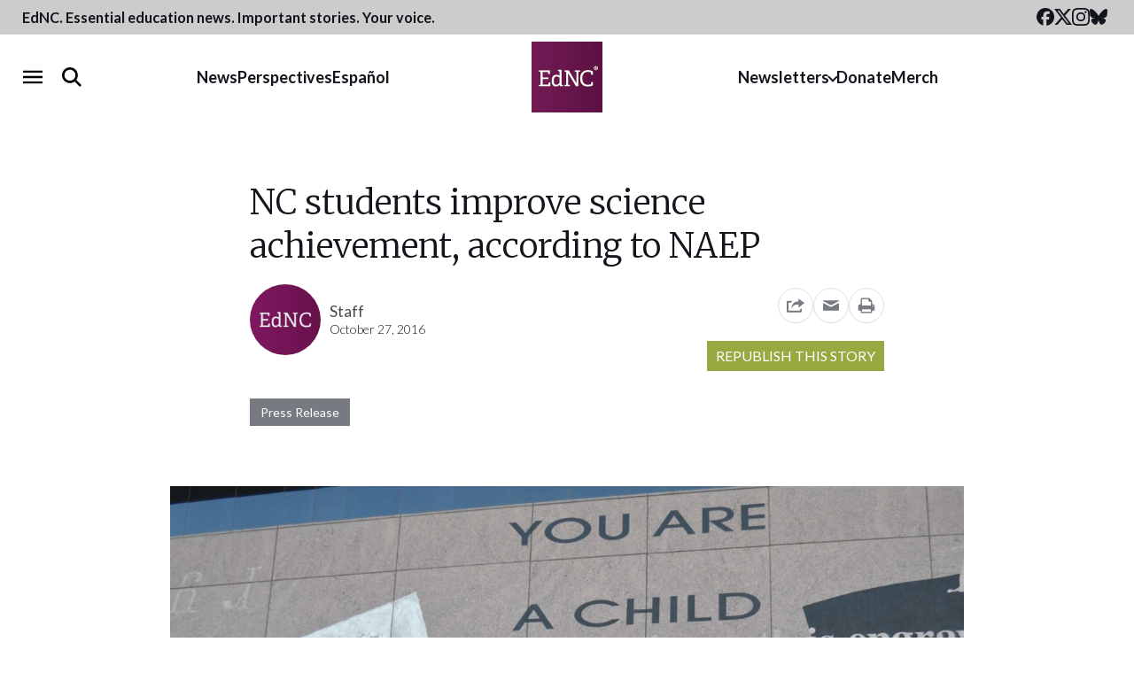

--- FILE ---
content_type: text/html; charset=UTF-8
request_url: https://www.ednc.org/nc-students-improve-science-achievement-according-naep/
body_size: 23893
content:
<!doctype html>
<html lang="en-US">
  <head>
  <meta charset="utf-8">
  <meta name="viewport" content="width=device-width, initial-scale=1">
  <meta property="fb:pages" content="384676381708957">
  <link rel="alternate" type="application/rss+xml" title="EdNC Feed" href="https://www.ednc.org/feed/">
  <link rel="preconnect" href="https://fonts.gstatic.com" crossorigin>
  <link rel="preload" as="style" href="https://fonts.googleapis.com/css2?family=Lato:ital,wght@0,300;0,400;0,700;1,300;1,400;1,700&amp;family=Merriweather:ital,wght@0,300;0,400;0,700;1,300;1,400;1,700&amp;display=swap">
  <link rel="stylesheet" href="https://fonts.googleapis.com/css2?family=Lato:ital,wght@0,300;0,400;0,700;1,300;1,400;1,700&amp;family=Merriweather:ital,wght@0,300;0,400;0,700;1,300;1,400;1,700&amp;display=swap" media="print" onload="this.media='all'">
  <noscript>
    <link rel="stylesheet" href="https://fonts.googleapis.com/css2?family=Lato:ital,wght@0,300;0,400;0,700;1,300;1,400;1,700&amp;family=Merriweather:ital,wght@0,300;0,400;0,700;1,300;1,400;1,700&amp;display=swap">
  </noscript>
  <link rel="shortcut icon" href="https://www.ednc.org/favicon.ico" />
  <meta name='robots' content='index, follow, max-image-preview:large, max-snippet:-1, max-video-preview:-1' />
	<style>img:is([sizes="auto" i], [sizes^="auto," i]) { contain-intrinsic-size: 3000px 1500px }</style>
	
        <script>
        window.dataLayer = window.dataLayer || [];
        window.dataLayer.push({"postCategories":["Press Release"],"postAuthors":["Staff"],"event":"postInfo"});
    </script>

    <!-- Google Tag Manager -->
    <script>(function(w,d,s,l,i){w[l]=w[l]||[];w[l].push({'gtm.start':
    new Date().getTime(),event:'gtm.js'});var f=d.getElementsByTagName(s)[0],
    j=d.createElement(s),dl=l!='dataLayer'?'&l='+l:'';j.async=true;j.src=
    'https://www.googletagmanager.com/gtm.js?id='+i+dl;f.parentNode.insertBefore(j,f);
    })(window,document,'script','dataLayer','GTM-NDFXLZ8');</script>
    <!-- End Google Tag Manager -->

	<!-- This site is optimized with the Yoast SEO Premium plugin  - https://yoast.com/wordpress/plugins/seo/ -->
	<title>NC students improve science achievement, according to NAEP - EdNC</title>
	<link rel="canonical" href="https://www.ednc.org/nc-students-improve-science-achievement-according-naep/" />
	<meta property="og:locale" content="en_US" />
	<meta property="og:type" content="article" />
	<meta property="og:title" content="NC students improve science achievement, according to NAEP" />
	<meta property="og:description" content="The following is a press release from North Carolina Public Schools North Carolina fourth and eighth grade students showed improvement in science achievement in 2015, according to the National Assessment of Education Progress (NAEP) results released today. Fourth graders scored..." />
	<meta property="og:url" content="https://www.ednc.org/nc-students-improve-science-achievement-according-naep/" />
	<meta property="og:site_name" content="EdNC" />
	<meta property="article:publisher" content="https://www.facebook.com/educationnc" />
	<meta property="article:published_time" content="2016-10-27T15:07:17+00:00" />
	<meta property="article:modified_time" content="2016-10-27T15:10:29+00:00" />
	<meta property="og:image" content="https://www.ednc.org/wp-content/uploads/2015/01/DSC_0175.jpg" />
	<meta property="og:image:width" content="4928" />
	<meta property="og:image:height" content="3264" />
	<meta property="og:image:type" content="image/jpeg" />
	<meta name="author" content="Staff" />
	<meta name="twitter:card" content="summary_large_image" />
	<meta name="twitter:creator" content="@educationnc" />
	<meta name="twitter:site" content="@educationnc" />
	<meta name="twitter:label1" content="Written by" />
	<meta name="twitter:data1" content="Staff" />
	<meta name="twitter:label2" content="Est. reading time" />
	<meta name="twitter:data2" content="3 minutes" />
	<script type="application/ld+json" class="yoast-schema-graph">{"@context":"https://schema.org","@graph":[{"@type":"Article","@id":"https://www.ednc.org/nc-students-improve-science-achievement-according-naep/#article","isPartOf":{"@id":"https://www.ednc.org/nc-students-improve-science-achievement-according-naep/"},"author":[{"@id":"https://www.ednc.org/#/schema/person/c1e7eb170a29f432bde88e3da000e415"}],"headline":"NC students improve science achievement, according to NAEP","datePublished":"2016-10-27T15:07:17+00:00","dateModified":"2016-10-27T15:10:29+00:00","mainEntityOfPage":{"@id":"https://www.ednc.org/nc-students-improve-science-achievement-according-naep/"},"wordCount":563,"commentCount":0,"publisher":{"@id":"https://www.ednc.org/#organization"},"image":{"@id":"https://www.ednc.org/nc-students-improve-science-achievement-according-naep/#primaryimage"},"thumbnailUrl":"https://www.ednc.org/wp-content/uploads/2015/01/DSC_0175.jpg","articleSection":["Press Release"],"inLanguage":"en-US","copyrightYear":"2016","copyrightHolder":{"@id":"https://www.ednc.org/#organization"}},{"@type":"WebPage","@id":"https://www.ednc.org/nc-students-improve-science-achievement-according-naep/","url":"https://www.ednc.org/nc-students-improve-science-achievement-according-naep/","name":"NC students improve science achievement, according to NAEP - EdNC","isPartOf":{"@id":"https://www.ednc.org/#website"},"primaryImageOfPage":{"@id":"https://www.ednc.org/nc-students-improve-science-achievement-according-naep/#primaryimage"},"image":{"@id":"https://www.ednc.org/nc-students-improve-science-achievement-according-naep/#primaryimage"},"thumbnailUrl":"https://www.ednc.org/wp-content/uploads/2015/01/DSC_0175.jpg","datePublished":"2016-10-27T15:07:17+00:00","dateModified":"2016-10-27T15:10:29+00:00","breadcrumb":{"@id":"https://www.ednc.org/nc-students-improve-science-achievement-according-naep/#breadcrumb"},"inLanguage":"en-US","potentialAction":[{"@type":"ReadAction","target":["https://www.ednc.org/nc-students-improve-science-achievement-according-naep/"]}]},{"@type":"ImageObject","inLanguage":"en-US","@id":"https://www.ednc.org/nc-students-improve-science-achievement-according-naep/#primaryimage","url":"https://www.ednc.org/wp-content/uploads/2015/01/DSC_0175.jpg","contentUrl":"https://www.ednc.org/wp-content/uploads/2015/01/DSC_0175.jpg","width":4928,"height":3264,"caption":"N.C. Department of Public Instruction"},{"@type":"BreadcrumbList","@id":"https://www.ednc.org/nc-students-improve-science-achievement-according-naep/#breadcrumb","itemListElement":[{"@type":"ListItem","position":1,"name":"Home","item":"https://www.ednc.org/"},{"@type":"ListItem","position":2,"name":"NC students improve science achievement, according to NAEP"}]},{"@type":"WebSite","@id":"https://www.ednc.org/#website","url":"https://www.ednc.org/","name":"EdNC","description":"Providing North Carolina with data, research, news, information, and analysis about the major trends, issues, and challenges facing public schools.","publisher":{"@id":"https://www.ednc.org/#organization"},"alternateName":"EducationNC","potentialAction":[{"@type":"SearchAction","target":{"@type":"EntryPoint","urlTemplate":"https://www.ednc.org/?s={search_term_string}"},"query-input":{"@type":"PropertyValueSpecification","valueRequired":true,"valueName":"search_term_string"}}],"inLanguage":"en-US"},{"@type":"Organization","@id":"https://www.ednc.org/#organization","name":"EdNC","alternateName":"EducationNC","url":"https://www.ednc.org/","logo":{"@type":"ImageObject","inLanguage":"en-US","@id":"https://www.ednc.org/#/schema/logo/image/","url":"https://www.ednc.org/wp-content/uploads/2025/02/ednc-logo-square.png","contentUrl":"https://www.ednc.org/wp-content/uploads/2025/02/ednc-logo-square.png","width":600,"height":600,"caption":"EdNC"},"image":{"@id":"https://www.ednc.org/#/schema/logo/image/"},"sameAs":["https://www.facebook.com/educationnc","https://x.com/educationnc","https://instagram.com/educationnc","https://bsky.app/profile/educationnc.bsky.social","https://www.youtube.com/@EducationNC"],"publishingPrinciples":"https://www.ednc.org/about/","correctionsPolicy":"https://www.ednc.org/corrections/"},{"@type":"Person","@id":"https://www.ednc.org/#/schema/person/c1e7eb170a29f432bde88e3da000e415","name":"Staff","url":"https://www.ednc.org/author/staff/"}]}</script>
	<!-- / Yoast SEO Premium plugin. -->


<link rel='dns-prefetch' href='//static.addtoany.com' />
<link rel='dns-prefetch' href='//translate.google.com' />
<link rel='dns-prefetch' href='//maxcdn.bootstrapcdn.com' />
		<style>
			.lazyload,
			.lazyloading {
				max-width: 100%;
			}
		</style>
		<link rel='stylesheet' id='sbi_styles-css' href='https://www.ednc.org/wp-content/plugins/instagram-feed/css/sbi-styles.min.css?ver=6.10.0' type='text/css' media='all' />
<link rel='stylesheet' id='wp-block-library-css' href='https://www.ednc.org/wp-includes/css/dist/block-library/style.min.css?ver=6.8.3' type='text/css' media='all' />
<style id='classic-theme-styles-inline-css' type='text/css'>
/*! This file is auto-generated */
.wp-block-button__link{color:#fff;background-color:#32373c;border-radius:9999px;box-shadow:none;text-decoration:none;padding:calc(.667em + 2px) calc(1.333em + 2px);font-size:1.125em}.wp-block-file__button{background:#32373c;color:#fff;text-decoration:none}
</style>
<style id='co-authors-plus-coauthors-style-inline-css' type='text/css'>
.wp-block-co-authors-plus-coauthors.is-layout-flow [class*=wp-block-co-authors-plus]{display:inline}

</style>
<style id='co-authors-plus-avatar-style-inline-css' type='text/css'>
.wp-block-co-authors-plus-avatar :where(img){height:auto;max-width:100%;vertical-align:bottom}.wp-block-co-authors-plus-coauthors.is-layout-flow .wp-block-co-authors-plus-avatar :where(img){vertical-align:middle}.wp-block-co-authors-plus-avatar:is(.alignleft,.alignright){display:table}.wp-block-co-authors-plus-avatar.aligncenter{display:table;margin-inline:auto}

</style>
<style id='co-authors-plus-image-style-inline-css' type='text/css'>
.wp-block-co-authors-plus-image{margin-bottom:0}.wp-block-co-authors-plus-image :where(img){height:auto;max-width:100%;vertical-align:bottom}.wp-block-co-authors-plus-coauthors.is-layout-flow .wp-block-co-authors-plus-image :where(img){vertical-align:middle}.wp-block-co-authors-plus-image:is(.alignfull,.alignwide) :where(img){width:100%}.wp-block-co-authors-plus-image:is(.alignleft,.alignright){display:table}.wp-block-co-authors-plus-image.aligncenter{display:table;margin-inline:auto}

</style>
<style id='safe-svg-svg-icon-style-inline-css' type='text/css'>
.safe-svg-cover{text-align:center}.safe-svg-cover .safe-svg-inside{display:inline-block;max-width:100%}.safe-svg-cover svg{fill:currentColor;height:100%;max-height:100%;max-width:100%;width:100%}

</style>
<link rel='stylesheet' id='ultimate_blocks-cgb-style-css-css' href='https://www.ednc.org/wp-content/cache/autoptimize/css/autoptimize_single_24de2cb2eda5308bfeda2f7f35195d28.css?ver=3.4.8' type='text/css' media='all' />
<style id='wp-parsely-recommendations-style-inline-css' type='text/css'>
.parsely-recommendations-list-title{font-size:1.2em}.parsely-recommendations-list{list-style:none;padding:unset}.parsely-recommendations-cardbody{overflow:hidden;padding:.8em;text-overflow:ellipsis;white-space:nowrap}.parsely-recommendations-cardmedia{padding:.8em .8em 0}

</style>
<link rel='stylesheet' id='wp-components-css' href='https://www.ednc.org/wp-includes/css/dist/components/style.min.css?ver=6.8.3' type='text/css' media='all' />
<link rel='stylesheet' id='wp-preferences-css' href='https://www.ednc.org/wp-includes/css/dist/preferences/style.min.css?ver=6.8.3' type='text/css' media='all' />
<link rel='stylesheet' id='wp-block-editor-css' href='https://www.ednc.org/wp-includes/css/dist/block-editor/style.min.css?ver=6.8.3' type='text/css' media='all' />
<link rel='stylesheet' id='popup-maker-block-library-style-css' href='https://www.ednc.org/wp-content/cache/autoptimize/css/autoptimize_single_9963176ef6137ecf4405a5ccd36aa797.css?ver=dbea705cfafe089d65f1' type='text/css' media='all' />
<style id='global-styles-inline-css' type='text/css'>
:root{--wp--preset--aspect-ratio--square: 1;--wp--preset--aspect-ratio--4-3: 4/3;--wp--preset--aspect-ratio--3-4: 3/4;--wp--preset--aspect-ratio--3-2: 3/2;--wp--preset--aspect-ratio--2-3: 2/3;--wp--preset--aspect-ratio--16-9: 16/9;--wp--preset--aspect-ratio--9-16: 9/16;--wp--preset--color--black: #12151B;--wp--preset--color--cyan-bluish-gray: #abb8c3;--wp--preset--color--white: #FFFFFF;--wp--preset--color--pale-pink: #f78da7;--wp--preset--color--vivid-red: #cf2e2e;--wp--preset--color--luminous-vivid-orange: #ff6900;--wp--preset--color--luminous-vivid-amber: #fcb900;--wp--preset--color--light-green-cyan: #7bdcb5;--wp--preset--color--vivid-green-cyan: #00d084;--wp--preset--color--pale-cyan-blue: #8ed1fc;--wp--preset--color--vivid-cyan-blue: #0693e3;--wp--preset--color--vivid-purple: #9b51e0;--wp--preset--color--dark-purple: #5C1043;--wp--preset--color--purple: #731454;--wp--preset--color--light-purple: #8F4376;--wp--preset--color--red: #85132A;--wp--preset--color--orange: #B15010;--wp--preset--color--light-orange: #F6B041;--wp--preset--color--dark-green: #6B7E1B;--wp--preset--color--med-green: #98A942;--wp--preset--color--light-green: #B0C05E;--wp--preset--color--dark-blue: #384E77;--wp--preset--color--med-blue: #1C7DB7;--wp--preset--color--light-blue: #6CA8C5;--wp--preset--color--navy: #4E6CA5;--wp--preset--color--light-navy: #8291B0;--wp--preset--color--ash: #44474D;--wp--preset--color--gray: #777A80;--wp--preset--color--heather: #AAADB3;--wp--preset--color--steel: #DCDFE5;--wp--preset--gradient--vivid-cyan-blue-to-vivid-purple: linear-gradient(135deg,rgba(6,147,227,1) 0%,rgb(155,81,224) 100%);--wp--preset--gradient--light-green-cyan-to-vivid-green-cyan: linear-gradient(135deg,rgb(122,220,180) 0%,rgb(0,208,130) 100%);--wp--preset--gradient--luminous-vivid-amber-to-luminous-vivid-orange: linear-gradient(135deg,rgba(252,185,0,1) 0%,rgba(255,105,0,1) 100%);--wp--preset--gradient--luminous-vivid-orange-to-vivid-red: linear-gradient(135deg,rgba(255,105,0,1) 0%,rgb(207,46,46) 100%);--wp--preset--gradient--very-light-gray-to-cyan-bluish-gray: linear-gradient(135deg,rgb(238,238,238) 0%,rgb(169,184,195) 100%);--wp--preset--gradient--cool-to-warm-spectrum: linear-gradient(135deg,rgb(74,234,220) 0%,rgb(151,120,209) 20%,rgb(207,42,186) 40%,rgb(238,44,130) 60%,rgb(251,105,98) 80%,rgb(254,248,76) 100%);--wp--preset--gradient--blush-light-purple: linear-gradient(135deg,rgb(255,206,236) 0%,rgb(152,150,240) 100%);--wp--preset--gradient--blush-bordeaux: linear-gradient(135deg,rgb(254,205,165) 0%,rgb(254,45,45) 50%,rgb(107,0,62) 100%);--wp--preset--gradient--luminous-dusk: linear-gradient(135deg,rgb(255,203,112) 0%,rgb(199,81,192) 50%,rgb(65,88,208) 100%);--wp--preset--gradient--pale-ocean: linear-gradient(135deg,rgb(255,245,203) 0%,rgb(182,227,212) 50%,rgb(51,167,181) 100%);--wp--preset--gradient--electric-grass: linear-gradient(135deg,rgb(202,248,128) 0%,rgb(113,206,126) 100%);--wp--preset--gradient--midnight: linear-gradient(135deg,rgb(2,3,129) 0%,rgb(40,116,252) 100%);--wp--preset--font-size--small: 13px;--wp--preset--font-size--medium: 20px;--wp--preset--font-size--large: 36px;--wp--preset--font-size--x-large: 42px;--wp--preset--spacing--20: 0.44rem;--wp--preset--spacing--30: 0.67rem;--wp--preset--spacing--40: 1rem;--wp--preset--spacing--50: 1.5rem;--wp--preset--spacing--60: 2.25rem;--wp--preset--spacing--70: 3.38rem;--wp--preset--spacing--80: 5.06rem;--wp--preset--shadow--natural: 6px 6px 9px rgba(0, 0, 0, 0.2);--wp--preset--shadow--deep: 12px 12px 50px rgba(0, 0, 0, 0.4);--wp--preset--shadow--sharp: 6px 6px 0px rgba(0, 0, 0, 0.2);--wp--preset--shadow--outlined: 6px 6px 0px -3px rgba(255, 255, 255, 1), 6px 6px rgba(0, 0, 0, 1);--wp--preset--shadow--crisp: 6px 6px 0px rgba(0, 0, 0, 1);}:where(.is-layout-flex){gap: 0.5em;}:where(.is-layout-grid){gap: 0.5em;}body .is-layout-flex{display: flex;}.is-layout-flex{flex-wrap: wrap;align-items: center;}.is-layout-flex > :is(*, div){margin: 0;}body .is-layout-grid{display: grid;}.is-layout-grid > :is(*, div){margin: 0;}:where(.wp-block-columns.is-layout-flex){gap: 2em;}:where(.wp-block-columns.is-layout-grid){gap: 2em;}:where(.wp-block-post-template.is-layout-flex){gap: 1.25em;}:where(.wp-block-post-template.is-layout-grid){gap: 1.25em;}.has-black-color{color: var(--wp--preset--color--black) !important;}.has-cyan-bluish-gray-color{color: var(--wp--preset--color--cyan-bluish-gray) !important;}.has-white-color{color: var(--wp--preset--color--white) !important;}.has-pale-pink-color{color: var(--wp--preset--color--pale-pink) !important;}.has-vivid-red-color{color: var(--wp--preset--color--vivid-red) !important;}.has-luminous-vivid-orange-color{color: var(--wp--preset--color--luminous-vivid-orange) !important;}.has-luminous-vivid-amber-color{color: var(--wp--preset--color--luminous-vivid-amber) !important;}.has-light-green-cyan-color{color: var(--wp--preset--color--light-green-cyan) !important;}.has-vivid-green-cyan-color{color: var(--wp--preset--color--vivid-green-cyan) !important;}.has-pale-cyan-blue-color{color: var(--wp--preset--color--pale-cyan-blue) !important;}.has-vivid-cyan-blue-color{color: var(--wp--preset--color--vivid-cyan-blue) !important;}.has-vivid-purple-color{color: var(--wp--preset--color--vivid-purple) !important;}.has-black-background-color{background-color: var(--wp--preset--color--black) !important;}.has-cyan-bluish-gray-background-color{background-color: var(--wp--preset--color--cyan-bluish-gray) !important;}.has-white-background-color{background-color: var(--wp--preset--color--white) !important;}.has-pale-pink-background-color{background-color: var(--wp--preset--color--pale-pink) !important;}.has-vivid-red-background-color{background-color: var(--wp--preset--color--vivid-red) !important;}.has-luminous-vivid-orange-background-color{background-color: var(--wp--preset--color--luminous-vivid-orange) !important;}.has-luminous-vivid-amber-background-color{background-color: var(--wp--preset--color--luminous-vivid-amber) !important;}.has-light-green-cyan-background-color{background-color: var(--wp--preset--color--light-green-cyan) !important;}.has-vivid-green-cyan-background-color{background-color: var(--wp--preset--color--vivid-green-cyan) !important;}.has-pale-cyan-blue-background-color{background-color: var(--wp--preset--color--pale-cyan-blue) !important;}.has-vivid-cyan-blue-background-color{background-color: var(--wp--preset--color--vivid-cyan-blue) !important;}.has-vivid-purple-background-color{background-color: var(--wp--preset--color--vivid-purple) !important;}.has-black-border-color{border-color: var(--wp--preset--color--black) !important;}.has-cyan-bluish-gray-border-color{border-color: var(--wp--preset--color--cyan-bluish-gray) !important;}.has-white-border-color{border-color: var(--wp--preset--color--white) !important;}.has-pale-pink-border-color{border-color: var(--wp--preset--color--pale-pink) !important;}.has-vivid-red-border-color{border-color: var(--wp--preset--color--vivid-red) !important;}.has-luminous-vivid-orange-border-color{border-color: var(--wp--preset--color--luminous-vivid-orange) !important;}.has-luminous-vivid-amber-border-color{border-color: var(--wp--preset--color--luminous-vivid-amber) !important;}.has-light-green-cyan-border-color{border-color: var(--wp--preset--color--light-green-cyan) !important;}.has-vivid-green-cyan-border-color{border-color: var(--wp--preset--color--vivid-green-cyan) !important;}.has-pale-cyan-blue-border-color{border-color: var(--wp--preset--color--pale-cyan-blue) !important;}.has-vivid-cyan-blue-border-color{border-color: var(--wp--preset--color--vivid-cyan-blue) !important;}.has-vivid-purple-border-color{border-color: var(--wp--preset--color--vivid-purple) !important;}.has-vivid-cyan-blue-to-vivid-purple-gradient-background{background: var(--wp--preset--gradient--vivid-cyan-blue-to-vivid-purple) !important;}.has-light-green-cyan-to-vivid-green-cyan-gradient-background{background: var(--wp--preset--gradient--light-green-cyan-to-vivid-green-cyan) !important;}.has-luminous-vivid-amber-to-luminous-vivid-orange-gradient-background{background: var(--wp--preset--gradient--luminous-vivid-amber-to-luminous-vivid-orange) !important;}.has-luminous-vivid-orange-to-vivid-red-gradient-background{background: var(--wp--preset--gradient--luminous-vivid-orange-to-vivid-red) !important;}.has-very-light-gray-to-cyan-bluish-gray-gradient-background{background: var(--wp--preset--gradient--very-light-gray-to-cyan-bluish-gray) !important;}.has-cool-to-warm-spectrum-gradient-background{background: var(--wp--preset--gradient--cool-to-warm-spectrum) !important;}.has-blush-light-purple-gradient-background{background: var(--wp--preset--gradient--blush-light-purple) !important;}.has-blush-bordeaux-gradient-background{background: var(--wp--preset--gradient--blush-bordeaux) !important;}.has-luminous-dusk-gradient-background{background: var(--wp--preset--gradient--luminous-dusk) !important;}.has-pale-ocean-gradient-background{background: var(--wp--preset--gradient--pale-ocean) !important;}.has-electric-grass-gradient-background{background: var(--wp--preset--gradient--electric-grass) !important;}.has-midnight-gradient-background{background: var(--wp--preset--gradient--midnight) !important;}.has-small-font-size{font-size: var(--wp--preset--font-size--small) !important;}.has-medium-font-size{font-size: var(--wp--preset--font-size--medium) !important;}.has-large-font-size{font-size: var(--wp--preset--font-size--large) !important;}.has-x-large-font-size{font-size: var(--wp--preset--font-size--x-large) !important;}
:where(.wp-block-post-template.is-layout-flex){gap: 1.25em;}:where(.wp-block-post-template.is-layout-grid){gap: 1.25em;}
:where(.wp-block-columns.is-layout-flex){gap: 2em;}:where(.wp-block-columns.is-layout-grid){gap: 2em;}
:root :where(.wp-block-pullquote){font-size: 1.5em;line-height: 1.6;}
</style>
<link rel='stylesheet' id='collapscore-css-css' href='https://www.ednc.org/wp-content/cache/autoptimize/css/autoptimize_single_696080ba6a81a1d37f84d5152ee76307.css?ver=1.0' type='text/css' media='all' />
<link rel='stylesheet' id='collapseomatic-css-css' href='https://www.ednc.org/wp-content/cache/autoptimize/css/autoptimize_single_3bef9144eda63b2d0f6de1da06d01aa4.css?ver=1.6' type='text/css' media='all' />
<link rel='stylesheet' id='ub-extension-style-css-css' href='https://www.ednc.org/wp-content/cache/autoptimize/css/autoptimize_single_b060b95f3c5cfd04f0558a88351b5c65.css?ver=6.8.3' type='text/css' media='all' />
<link rel='stylesheet' id='cff-css' href='https://www.ednc.org/wp-content/plugins/custom-facebook-feed/assets/css/cff-style.min.css?ver=4.3.4' type='text/css' media='all' />
<link rel='stylesheet' id='sb-font-awesome-css' href='https://maxcdn.bootstrapcdn.com/font-awesome/4.7.0/css/font-awesome.min.css?ver=6.8.3' type='text/css' media='all' />
<link rel='stylesheet' id='searchwp-forms-css' href='https://www.ednc.org/wp-content/plugins/searchwp/assets/css/frontend/search-forms.min.css?ver=4.4.0' type='text/css' media='all' />
<link rel='stylesheet' id='addtoany-css' href='https://www.ednc.org/wp-content/plugins/add-to-any/addtoany.min.css?ver=1.16' type='text/css' media='all' />
<link rel='stylesheet' id='sage/main.css-css' href='https://www.ednc.org/wp-content/cache/autoptimize/css/autoptimize_single_32410c5bbf572f5b600b407a0088d083.css' type='text/css' media='all' />
<script type="text/javascript" src="https://www.ednc.org/wp-includes/js/jquery/jquery.min.js?ver=3.7.1" id="jquery-core-js"></script>
<script type="text/javascript" src="https://www.ednc.org/wp-includes/js/jquery/jquery-migrate.min.js?ver=3.4.1" id="jquery-migrate-js"></script>
<script type="text/javascript" id="addtoany-core-js-before">
/* <![CDATA[ */
window.a2a_config=window.a2a_config||{};a2a_config.callbacks=[];a2a_config.overlays=[];a2a_config.templates={};
a2a_config.icon_color="transparent,#000000";
/* ]]> */
</script>
<script type="text/javascript" defer src="https://static.addtoany.com/menu/page.js" id="addtoany-core-js"></script>
<script type="text/javascript" defer src="https://www.ednc.org/wp-content/plugins/add-to-any/addtoany.min.js?ver=1.1" id="addtoany-jquery-js"></script>
<script type="text/javascript" src="https://www.ednc.org/wp-content/cache/autoptimize/js/autoptimize_single_f7f43ed7130259a8cbfb9d4698d7b2cd.js?ver=1.34" id="fdfootnote_script-js"></script>
<script type="text/javascript" src="https://www.ednc.org/wp-includes/js/wp-embed.min.js?ver=6.8.3" id="wp-embed-js" defer="defer" data-wp-strategy="defer"></script>
<link rel="https://api.w.org/" href="https://www.ednc.org/wp-json/" /><link rel="alternate" title="JSON" type="application/json" href="https://www.ednc.org/wp-json/wp/v2/posts/32494" /><link rel="EditURI" type="application/rsd+xml" title="RSD" href="https://www.ednc.org/xmlrpc.php?rsd" />
<link rel='shortlink' href='https://www.ednc.org/?p=32494' />
<link rel="alternate" title="oEmbed (JSON)" type="application/json+oembed" href="https://www.ednc.org/wp-json/oembed/1.0/embed?url=https%3A%2F%2Fwww.ednc.org%2Fnc-students-improve-science-achievement-according-naep%2F" />
<link rel="alternate" title="oEmbed (XML)" type="text/xml+oembed" href="https://www.ednc.org/wp-json/oembed/1.0/embed?url=https%3A%2F%2Fwww.ednc.org%2Fnc-students-improve-science-achievement-according-naep%2F&#038;format=xml" />
<!-- start Simple Custom CSS and JS -->
<script src="https://analytics.ahrefs.com/analytics.js" data-key="NXnJC+PvLvG9ivwI5NGINA" async></script><!-- end Simple Custom CSS and JS -->
<script type="application/ld+json" class="wp-parsely-metadata">{"@context":"https:\/\/schema.org","@type":"NewsArticle","headline":"NC students improve science achievement, according to NAEP","url":"http:\/\/www.ednc.org\/nc-students-improve-science-achievement-according-naep\/","mainEntityOfPage":{"@type":"WebPage","@id":"http:\/\/www.ednc.org\/nc-students-improve-science-achievement-according-naep\/"},"thumbnailUrl":"https:\/\/www.ednc.org\/wp-content\/uploads\/2015\/01\/DSC_0175-150x150.jpg","image":{"@type":"ImageObject","url":"https:\/\/www.ednc.org\/wp-content\/uploads\/2015\/01\/DSC_0175.jpg"},"articleSection":"Press Release","author":[{"@type":"Person","name":"Staff"}],"creator":["Staff"],"publisher":{"@type":"Organization","name":"EdNC","logo":"https:\/\/www.ednc.org\/wp-content\/uploads\/2016\/01\/cropped-logo-square-512.png"},"keywords":[],"dateCreated":"2016-10-27T15:07:17Z","datePublished":"2016-10-27T15:07:17Z","dateModified":"2016-10-27T15:10:29Z"}</script>		<script>
			document.documentElement.className = document.documentElement.className.replace('no-js', 'js');
		</script>
				<style>
			.no-js img.lazyload {
				display: none;
			}

			figure.wp-block-image img.lazyloading {
				min-width: 150px;
			}

			.lazyload,
			.lazyloading {
				--smush-placeholder-width: 100px;
				--smush-placeholder-aspect-ratio: 1/1;
				width: var(--smush-image-width, var(--smush-placeholder-width)) !important;
				aspect-ratio: var(--smush-image-aspect-ratio, var(--smush-placeholder-aspect-ratio)) !important;
			}

						.lazyload, .lazyloading {
				opacity: 0;
			}

			.lazyloaded {
				opacity: 1;
				transition: opacity 300ms;
				transition-delay: 0ms;
			}

					</style>
		<meta name="categories" content="Press Release"><link rel="icon" href="https://www.ednc.org/wp-content/uploads/2016/01/cropped-logo-square-512-150x150.png" sizes="32x32" />
<link rel="icon" href="https://www.ednc.org/wp-content/uploads/2016/01/cropped-logo-square-512-220x220.png" sizes="192x192" />
<link rel="apple-touch-icon" href="https://www.ednc.org/wp-content/uploads/2016/01/cropped-logo-square-512-220x220.png" />
<meta name="msapplication-TileImage" content="https://www.ednc.org/wp-content/uploads/2016/01/cropped-logo-square-512-400x400.png" />
		<style type="text/css" id="wp-custom-css">
			.pum-theme-26015 .pum-content, .pum-theme-lightbox .pum-content {
	font-weight: 400;
}

.has-med-green-background-color {
	background-color: #98A942;
}

.wp-block-quote.is-style-plain {
	border-left: 0 !important;
}

:where(.editor-styles-wrapper) .wp-block-observe {
	opacity: 1;
	transform: translateY(0);
}

.object-wrapper {
	overflow: hidden;
	margin-bottom: 2rem;
}

@media (min-width:990px) and (max-width: 1023px) {
    .cz-outer {
    margin-left: -120px;
    margin-right: -120px;
}
}

@media (min-width:1024px) {
    .cz-outer {
    margin-left: -150px;
    margin-right: -150px;
}
}


@media (min-width:667px) and (max-width: 990px){
    .cz-outer {
    margin-left: -40px;
    margin-right: -40px;
}
}

@media (max-width: 667px){
    .cz-outer {
    margin-left: -15px;
    margin-right: -15px;
}
}

.cz-comments-outer {
	display: none !important;
}

.message {
	font-size:12px;
}

.author--excerpt .awac-wrapper {
	display:none;
}

/* Read More Button Global Styling */

.expansion-button-global >span{
	display: table;
	margin: auto;

}

.collapseomatic{
	background-color: #721459;
	color: white;
	border-radius: 10px;
	padding: 10px 20px;
	margin-bottom: 25px;
}

/* body:not(.home) .links-bar {
	display: none;
} */
.home .editors-picks h2 {
	margin-top: 0;
}
.home main > div:not(.home-sections) .editors-photo > div:last-child {
	height: auto;
}
.home .editors-photo .image-and-caption img {
	height: auto;
}
.home .editors-photo {
	height: fit-content;
}
@media only screen and (min-width: 992px) {
	.home .editors-photo .image-and-caption img {
		height: -webkit-fill-available;
		max-height: 325px;
		margin: 0 auto;
	}
}
@media only screen and (min-width: 1280px) {
	.home .editors-photo {
		height: auto;
	}
}


/* @media only screen and (max-width: 991px) {
	.home .editors-picks h2 {
		margin-top: 1em;
	}
} */

/**
 * Quick fixes
 * */
.links-bar__links::-webkit-scrollbar {
	height: 0.65rem;
	border-radius: 2px;
}
.links-bar__links::-webkit-scrollbar-track {
	box-shadow: inset 0 0 6px rgba(0,0,0,0.8);
	border-radius: 2px;
}
.links-bar__links::-webkit-scrollbar-thumb {
	background-color: #cccccc80;
	outline: 1px solid #333;
	border-radius: 2px;
}
@media only screen and (max-width: 991px) {
	.links-bar__links {
		padding-bottom: 3px;
	}
	.links-bar__inner {
		margin: 0 auto;
	}
	.global-nav__row__left .global-nav__search__wrap {
		justify-content: flex-end;
	}
	.global-nav__menu-toggle {
		position: absolute;
		left: 0;
	}
	.global-nav__menu-toggle[aria-expanded=true] {
		top: 2rem;
	}
}
@media only screen and (min-width: 992px) {
	.links-bar__content__text,
	.links-bar__links {
		white-space: nowrap;
	}
}

.single-awake58 .bg-image,
.single-ednews .bg-image {
	margin-left: 0;
	margin-right: 0;
}

body.newsletters .gform_wrapper.gravity-theme fieldset .gfield_description img {
	border: 1px solid #5c1043;
}

.trust-project--content h2.margin-for-toc {
	margin-top: 1em;
}

body.author .circle-image img {
	display: inline-block;
	width: 220px;
	height: 220px;
	object-fit: cover;
}

@media screen and (max-width: 767px) {
	body.author .circle-image img {
		max-height: 125px;
	}
}

.category figure {
	margin: 0;
}

.category figcaption {
	margin-top: 0.75rem;
}

.pum-theme-26015 .pum-content + .pum-close,
.pum-theme-lightbox .pum-content + .pum-close {
	top: -10px;
	right: -10px;
}

.flex-content + div {
	margin-bottom: 6rem
}

@media screen and (min-width: 768px) {
.archive.category-running-towards-disaster .page-header {
	position: absolute;
  width: 1px;
  height: 1px;
  padding: 0;
  margin: -1px;
  overflow: hidden;
  clip: rect(0, 0, 0, 0);
  border: 0;
}
}

p.has-background {
  padding: 1.25em 2.375em;
}

.has-dark-blue-background-color {
	background-color: rgb(56, 78, 119);
}

.postid-265662 .slick-slide img {
	aspect-ratio: 768/434;
}

.earlybird-template-default__main-articles h3 {
	width: 100%;
}

.wp-block-buttons {
  margin: 4rem 0;
}

.wp-block-button__link {
  font-family: 'Lato', sans-serif;
  border-radius: 0;
}

.wp-block-ub-styled-box {
	margin: 3rem 0;
}

.wp-block-ub-styled-box :first-child {
	margin-top: 0;
}

.wp-block-ub-styled-box figure {
	margin: 2rem 0;
}

.wp-block-image a[href*="youtube.com"]::after {
	width: 100px;
	height: 100px;
	background-size: 100px 100px;
	border-radius: 50%;
	background-color: rgba(0,0,0,0.65);
	transition: background-color 0.3s ease-in-out;
}

.wp-block-image a[href*="youtube.com"]:hover::after {
	background-color: #98a942;
}		</style>
		  <!-- PrintFriendly.com -->
  <script type="text/javascript">var pfHeaderImgUrl = '';var pfHeaderTagline = '';var pfdisableClickToDel = 0;var pfHideImages = 0;var pfImageDisplayStyle = 'right';var pfDisablePDF = 0;var pfDisableEmail = 0;var pfDisablePrint = 0;var pfCustomCSS = '';var pfBtVersion='1';(function(){var js, pf;pf = document.createElement('script');pf.type = 'text/javascript';if ('https:' === document.location.protocol){js='https://pf-cdn.printfriendly.com/ssl/main.js'}else{js='http://cdn.printfriendly.com/printfriendly.js'}pf.src=js;document.getElementsByTagName('head')[0].appendChild(pf)})();</script>
  <!-- Google Translate -->
  <script type="text/javascript">
    function googleTranslateElementInit() {
      new google.translate.TranslateElement({
        pageLanguage: 'en',
        includedLanguages: 'es',
        layout: google.translate.TranslateElement.InlineLayout.SIMPLE,
        autoDisplay: false
      },'google_translate_element');
    }
  </script>
</head>
  <body class="wp-singular post-template-default single single-post postid-32494 single-format-standard wp-embed-responsive wp-theme-ednc-2020resources nc-students-improve-science-achievement-according-naep staff app-data index-data singular-data single-data single-post-data single-post-nc-students-improve-science-achievement-according-naep-data">
        <!-- Google Tag Manager (noscript) -->
    <noscript><iframe src="https://www.googletagmanager.com/ns.html?id=GTM-NDFXLZ8"
    height="0" width="0" style="display:none;visibility:hidden"></iframe></noscript>
    <!-- End Google Tag Manager (noscript) -->
    <a href="#content" class="screen-reader-text">Skip to content</a>
    <!--[if IE]>
      <div class="alert alert-warning">
        You are using an &lt;strong&gt;outdated&lt;/strong&gt; browser. Please &lt;a href=&quot;https://browsehappy.com/&quot;&gt;upgrade your browser&lt;/a&gt; to improve your experience.
      </div>
    <![endif]-->
        <div class="utility-bar">
  <div class="container utility-bar__container">
    <div>
      <span class="tagline">EdNC. Essential education news. Important stories. Your voice.</span>
    </div>
    <div class="flex">
      <nav class="utility-bar__social" aria-label="Header Social Links">
        <ul>
          <li>
            <a href="https://facebook.com/educationnc" target="_blank">
              <span class="screen-reader-text">Facebook</span>
              <svg class="icon">
                <use xlink:href="#icon-facebook"></use>
              </svg>
            </a>
          </li>
          <li>
            <a href="https://x.com/educationnc" target="_blank">
              <span class="screen-reader-text">X (Twitter)</span>
              <svg class="icon">
                <use xlink:href="#icon-twitter-x"></use>
              </svg>
            </a>
          </li>
          <li>
            <a href="https://instagram.com/educationnc" target="_blank">
              <span class="screen-reader-text">Instagram</span>
              <svg class="icon">
                <use xlink:href="#icon-instagram"></use>
              </svg>
            </a>
          </li>
          <li>
            <a href="https://bsky.app/profile/educationnc.bsky.social" target="_blank">
              <span class="screen-reader-text">Bluesky</span>
              <svg class="icon">
                <use xlink:href="#icon-bluesky"></use>
              </svg>
            </a>
          </li>
        </ul>
      </nav>
    </div>
  </div>
</div>
<header class="global-header">
  <nav class="global-nav">
    <a class="global-nav__logo" href="https://www.ednc.org/">
      <img
        class="custom-logo"
        src="https://www.ednc.org/wp-content/themes/ednc-2020/dist/images/EdNCLogo_trademark_abfc5216.png"
        width="160"
        height="160"
        alt="EdNC"
      />
    </a>
    <div class="global-nav__container">
      <div class="global-nav__row">
        <div class="global-nav__row__left">
          <div class="global-nav__search__wrap">
            <button class="global-nav__menu-toggle" aria-expanded="false" data-open-text="Open navigation" data-close-text="Close navigation">
              <span class="global-nav__menu-toggle-text screen-reader-text">Open navigation</span>
              <svg class="global-nav__menu-toggle-open" xmlns="http://www.w3.org/2000/svg" viewBox="0 0 384 384"><path d="M0 277.333h384V320H0zM0 170.667h384v42.667H0zM0 64h384v42.667H0z"/></svg>
              <svg class="global-nav__menu-toggle-close" xmlns="http://www.w3.org/2000/svg" viewBox="0 0 298.667 298.667"><path d="M298.667 30.187L268.48 0 149.333 119.147 30.187 0 0 30.187l119.147 119.146L0 268.48l30.187 30.187L149.333 179.52 268.48 298.667l30.187-30.187L179.52 149.333z"/></svg>
            </button>
            <div class="mobile-menu-overlay"></div>
            <div class="global-nav__hamburger">
              <a class="global-nav__hamburger-logo" href="https://www.ednc.org/">
                <img
                  class="custom-logo"
                  src="https://www.ednc.org/wp-content/themes/ednc-2020/dist/images/EdNCLogo_trademark_abfc5216.png"
                  width="60"
                  height="60"
                  alt="EdNC"
                />
              </a>
                              <div class="global-nav__hamburger__nav-xs">
                  <ul id="menu-left-nav" class="menu"><li id="menu-item-116628" class="menu-item menu-item-type-taxonomy menu-item-object-appearance menu-item-116628"><a href="https://www.ednc.org/appearance/news/" class="global-nav__link">News</a></li>
<li id="menu-item-116627" class="menu-item menu-item-type-taxonomy menu-item-object-appearance menu-item-116627"><a href="https://www.ednc.org/appearance/perspectives/" class="global-nav__link">Perspectives</a></li>
<li id="menu-item-247621" class="gtranslate menu-item menu-item-type-custom menu-item-object-custom menu-item-247621"><a href="#" class="global-nav__link" id="gtranslate">Español</a></li>
</ul>
                </div>
                            <div class="menu-main-nav-container"><ul id="menu-main-nav" class="global-nav__hamburger__nav"><li id="menu-item-93605" class="menu-item menu-item-type-custom menu-item-object-custom menu-item-has-children menu-item-93605"><span>Our work</span>
<ul class="sub-menu">
	<li id="menu-item-93607" class="menu-item menu-item-type-custom menu-item-object-custom menu-item-93607"><a href="/topics">Topics</a></li>
	<li id="menu-item-262685" class="menu-item menu-item-type-taxonomy menu-item-object-category menu-item-262685"><a href="https://www.ednc.org/category/podcasts/">Podcasts</a></li>
	<li id="menu-item-19033" class="menu-item menu-item-type-post_type menu-item-object-page current_page_parent menu-item-19033"><a href="https://www.ednc.org/archive/">Archive</a></li>
	<li id="menu-item-129412" class="menu-item menu-item-type-custom menu-item-object-custom menu-item-129412"><a href="/school-districts/">School Districts</a></li>
	<li id="menu-item-129413" class="menu-item menu-item-type-custom menu-item-object-custom menu-item-129413"><a href="/community-colleges/">Community Colleges</a></li>
	<li id="menu-item-107899" class="menu-item menu-item-type-custom menu-item-object-custom menu-item-107899"><a href="https://www.ednc.org/corrections/">Corrections</a></li>
</ul>
</li>
<li id="menu-item-93617" class="menu-item menu-item-type-custom menu-item-object-custom menu-item-has-children menu-item-93617"><span>Participate</span>
<ul class="sub-menu">
	<li id="menu-item-188760" class="menu-item menu-item-type-post_type menu-item-object-page menu-item-188760"><a href="https://www.ednc.org/submit-a-story-idea/">Submit a story idea</a></li>
	<li id="menu-item-116625" class="menu-item menu-item-type-post_type menu-item-object-page menu-item-116625"><a href="https://www.ednc.org/submit-a-perspective/">Submit a perspective</a></li>
	<li id="menu-item-117266" class="menu-item menu-item-type-post_type menu-item-object-page menu-item-117266"><a href="https://www.ednc.org/republish/">Republish our content</a></li>
	<li id="menu-item-93619" class="menu-item menu-item-type-post_type menu-item-object-page menu-item-93619"><a href="https://www.ednc.org/voices/">Voices</a></li>
</ul>
</li>
<li id="menu-item-116630" class="menu-item menu-item-type-custom menu-item-object-custom menu-item-has-children menu-item-116630"><span>About us</span>
<ul class="sub-menu">
	<li id="menu-item-40520" class="menu-item menu-item-type-post_type menu-item-object-page menu-item-40520"><a href="https://www.ednc.org/about/">Our story</a></li>
	<li id="menu-item-93610" class="menu-item menu-item-type-custom menu-item-object-custom menu-item-93610"><a href="/team">EdNC team</a></li>
	<li id="menu-item-142542" class="menu-item menu-item-type-post_type menu-item-object-page menu-item-142542"><a href="https://www.ednc.org/board-of-directors/">Strategic Council</a></li>
	<li id="menu-item-273203" class="menu-item menu-item-type-post_type menu-item-object-page menu-item-273203"><a href="https://www.ednc.org/supporters/2026-supporters/">Supporters</a></li>
	<li id="menu-item-93613" class="menu-item menu-item-type-custom menu-item-object-custom menu-item-93613"><a href="/annual-report">Annual reports</a></li>
	<li id="menu-item-260580" class="menu-item menu-item-type-post_type menu-item-object-page menu-item-260580"><a href="https://www.ednc.org/nccppr/">NCCPPR Archive</a></li>
	<li id="menu-item-136032" class="menu-item menu-item-type-post_type menu-item-object-page menu-item-136032"><a href="https://www.ednc.org/contact-us/">Contact Us</a></li>
</ul>
</li>
</ul></div>                              <div class="global-nav__hamburger__nav-xs">
                  <ul id="menu-right-nav" class="menu"><li id="menu-item-244694" class="menu-item menu-item-type-custom menu-item-object-custom menu-item-has-children menu-item-244694 dropdown"><a href="#" class="global-nav__link dropdown__toggle" aria-expanded="false" aria-haspopup="true">Newsletters</a>
<ul class="sub-menu">
	<li id="menu-item-139612" class="menu-item menu-item-type-post_type menu-item-object-page menu-item-139612"><a href="https://www.ednc.org/newsletters/">All Newsletters</a></li>
	<li id="menu-item-244695" class="menu-item menu-item-type-custom menu-item-object-custom menu-item-244695"><a href="https://www.ednc.org/awake58/">Awake58</a></li>
	<li id="menu-item-244696" class="menu-item menu-item-type-custom menu-item-object-custom menu-item-244696"><a href="https://www.ednc.org/earlybird/">Early Bird</a></li>
	<li id="menu-item-244697" class="menu-item menu-item-type-custom menu-item-object-custom menu-item-244697"><a href="https://www.ednc.org/ednews/">EdDaily</a></li>
</ul>
</li>
<li id="menu-item-139613" class="menu-item menu-item-type-post_type menu-item-object-page menu-item-139613"><a href="https://www.ednc.org/donate/" class="global-nav__link">Donate</a></li>
<li id="menu-item-247620" class="menu-item menu-item-type-custom menu-item-object-custom menu-item-247620"><a target="_blank" href="https://store.ednc.org" class="global-nav__link">Merch</a></li>
</ul>
                </div>
                          </div>
            <button class="global-nav__search" aria-expanded="false">
              <svg class="global-nav__search-open" viewBox="0 0 515.558 515.558" xmlns="http://www.w3.org/2000/svg" aria-label="Open search box"><path d="M378.344 332.78c25.37-34.645 40.545-77.2 40.545-123.333C418.889 93.963 324.928.002 209.444.002S0 93.963 0 209.447s93.961 209.445 209.445 209.445c46.133 0 88.692-15.177 123.337-40.547l137.212 137.212 45.564-45.564L378.344 332.78zm-168.899 21.667c-79.958 0-145-65.042-145-145s65.042-145 145-145 145 65.042 145 145-65.043 145-145 145z"/></svg>
              <svg class="global-nav__search-close" xmlns="http://www.w3.org/2000/svg" viewBox="0 0 298.667 298.667"><path d="M298.667 30.187L268.48 0 149.333 119.147 30.187 0 0 30.187l119.147 119.146L0 268.48l30.187 30.187L149.333 179.52 268.48 298.667l30.187-30.187L179.52 149.333z"/></svg>
            </button>
            <form action="https://www.ednc.org/" method="get" role="search" class="global-nav__row__left__search">
              <label for="search" class="screen-reader-text">Search EdNC.org</label>
              <input type="text" name="s" id="search" value="" placeholder="Search EdNC.org" required />
              <button type="submit">
                <svg viewBox="0 0 515.558 515.558" xmlns="http://www.w3.org/2000/svg" aria-label="Submit"><path d="M378.344 332.78c25.37-34.645 40.545-77.2 40.545-123.333C418.889 93.963 324.928.002 209.444.002S0 93.963 0 209.447s93.961 209.445 209.445 209.445c46.133 0 88.692-15.177 123.337-40.547l137.212 137.212 45.564-45.564L378.344 332.78zm-168.899 21.667c-79.958 0-145-65.042-145-145s65.042-145 145-145 145 65.042 145 145-65.043 145-145 145z"/></svg>
              </button>
            </form>
          </div>
          <div class="global-nav__links__wrap">
                          <ul id="menu-left-nav" class="menu"><li id="menu-item-116628" class="menu-item menu-item-type-taxonomy menu-item-object-appearance menu-item-116628"><a href="https://www.ednc.org/appearance/news/" class="global-nav__link">News</a></li>
<li id="menu-item-116627" class="menu-item menu-item-type-taxonomy menu-item-object-appearance menu-item-116627"><a href="https://www.ednc.org/appearance/perspectives/" class="global-nav__link">Perspectives</a></li>
<li id="menu-item-247621" class="gtranslate menu-item menu-item-type-custom menu-item-object-custom menu-item-247621"><a href="#" class="global-nav__link" id="gtranslate">Español</a></li>
</ul>
                      </div>
        </div>
        <div class="global-nav__row__right desktop-only">
                      <div class="global-nav__links__wrap">
              <ul id="menu-right-nav" class="menu"><li id="menu-item-244694" class="menu-item menu-item-type-custom menu-item-object-custom menu-item-has-children menu-item-244694 dropdown"><a href="#" class="global-nav__link dropdown__toggle" aria-expanded="false" aria-haspopup="true">Newsletters</a>
<ul class="sub-menu">
	<li id="menu-item-139612" class="menu-item menu-item-type-post_type menu-item-object-page menu-item-139612"><a href="https://www.ednc.org/newsletters/">All Newsletters</a></li>
	<li id="menu-item-244695" class="menu-item menu-item-type-custom menu-item-object-custom menu-item-244695"><a href="https://www.ednc.org/awake58/">Awake58</a></li>
	<li id="menu-item-244696" class="menu-item menu-item-type-custom menu-item-object-custom menu-item-244696"><a href="https://www.ednc.org/earlybird/">Early Bird</a></li>
	<li id="menu-item-244697" class="menu-item menu-item-type-custom menu-item-object-custom menu-item-244697"><a href="https://www.ednc.org/ednews/">EdDaily</a></li>
</ul>
</li>
<li id="menu-item-139613" class="menu-item menu-item-type-post_type menu-item-object-page menu-item-139613"><a href="https://www.ednc.org/donate/" class="global-nav__link">Donate</a></li>
<li id="menu-item-247620" class="menu-item menu-item-type-custom menu-item-object-custom menu-item-247620"><a target="_blank" href="https://store.ednc.org" class="global-nav__link">Merch</a></li>
</ul>
            </div>
                  </div>
      </div>
    </div>
  </nav>
</header>


<div class="global-nav-spacer"></div>
<div id="sticky-nav-sentinel"></div>
        <div class="wrap" role="document" id="content">
      <div class="content clearfix">
        <main class="main">
                 <article class="article template-2019 post-32494 post type-post status-publish format-standard has-post-thumbnail hentry category-press-release">

  
  <div class="title">
    <div class="container">
      <div class="row">
        <div class="col-md-7 col-centered author-intro-2019 bottom-margin">
          <h1 class="article-header ">NC students improve science achievement, according to NAEP</h1>
          <div class="row">
    <div class="col-xs-12 col-md-12">
      <div class="author-meta">
                              
                                                           <div class="author-info">
                  <div class="circle-image-article">
                    <img width="220" height="220" data-src="https://www.ednc.org/wp-content/uploads/2015/01/logo-square-220x220.png" class="attachment-bio-headshot size-bio-headshot wp-post-image lazyload" alt="" decoding="async" data-srcset="https://www.ednc.org/wp-content/uploads/2015/01/logo-square-220x220.png 220w, https://www.ednc.org/wp-content/uploads/2015/01/logo-square-150x150.png 150w, https://www.ednc.org/wp-content/uploads/2015/01/logo-square-400x400.png 400w, https://www.ednc.org/wp-content/uploads/2015/01/logo-square.png 432w" data-sizes="(max-width: 220px) 100vw, 220px" src="[data-uri]" style="--smush-placeholder-width: 220px; --smush-placeholder-aspect-ratio: 220/220;" />
                  </div>
                  <div class="author-article">
                    <div class="">
                      <a href="https://www.ednc.org/author/staff/" class="read-more notranslate">Staff</a>
                    </div>
                    <time class="published pf-date" datetime="2016-10-27T11:07:17-04:00">
                      October 27, 2016
                    </time>
                                      </div>
                </div>
                                                     <div class="share-buttons">
  <div class="social-share-buttons print-no">
          <div class="dropdown">
        <a class="other-share icon-share dropdown__toggle" href="#" role="button" aria-expanded="false" aria-haspopup="true">
          Share this page
        </a>
        <div class="a2a_custom_wrapper">
          <strong class="a2a_custom_wrapper__title">Share options</strong>
          <div class="a2a_kit a2a_kit_size_24 addtoany_list" data-a2a-url="https://www.ednc.org/nc-students-improve-science-achievement-according-naep/" data-a2a-title="NC students improve science achievement, according to NAEP"><a class="a2a_button_copy_link" href="https://www.addtoany.com/add_to/copy_link?linkurl=https%3A%2F%2Fwww.ednc.org%2Fnc-students-improve-science-achievement-according-naep%2F&amp;linkname=NC%20students%20improve%20science%20achievement%2C%20according%20to%20NAEP" title="Copy Link" rel="nofollow noopener" target="_blank"></a><a class="a2a_button_facebook" href="https://www.addtoany.com/add_to/facebook?linkurl=https%3A%2F%2Fwww.ednc.org%2Fnc-students-improve-science-achievement-according-naep%2F&amp;linkname=NC%20students%20improve%20science%20achievement%2C%20according%20to%20NAEP" title="Facebook" rel="nofollow noopener" target="_blank"></a><a class="a2a_button_x" href="https://www.addtoany.com/add_to/x?linkurl=https%3A%2F%2Fwww.ednc.org%2Fnc-students-improve-science-achievement-according-naep%2F&amp;linkname=NC%20students%20improve%20science%20achievement%2C%20according%20to%20NAEP" title="X" rel="nofollow noopener" target="_blank"></a><a class="a2a_button_bluesky" href="https://www.addtoany.com/add_to/bluesky?linkurl=https%3A%2F%2Fwww.ednc.org%2Fnc-students-improve-science-achievement-according-naep%2F&amp;linkname=NC%20students%20improve%20science%20achievement%2C%20according%20to%20NAEP" title="Bluesky" rel="nofollow noopener" target="_blank"></a><a class="a2a_button_linkedin" href="https://www.addtoany.com/add_to/linkedin?linkurl=https%3A%2F%2Fwww.ednc.org%2Fnc-students-improve-science-achievement-according-naep%2F&amp;linkname=NC%20students%20improve%20science%20achievement%2C%20according%20to%20NAEP" title="LinkedIn" rel="nofollow noopener" target="_blank"></a><a class="a2a_button_telegram" href="https://www.addtoany.com/add_to/telegram?linkurl=https%3A%2F%2Fwww.ednc.org%2Fnc-students-improve-science-achievement-according-naep%2F&amp;linkname=NC%20students%20improve%20science%20achievement%2C%20according%20to%20NAEP" title="Telegram" rel="nofollow noopener" target="_blank"></a><a class="a2a_button_whatsapp" href="https://www.addtoany.com/add_to/whatsapp?linkurl=https%3A%2F%2Fwww.ednc.org%2Fnc-students-improve-science-achievement-according-naep%2F&amp;linkname=NC%20students%20improve%20science%20achievement%2C%20according%20to%20NAEP" title="WhatsApp" rel="nofollow noopener" target="_blank"></a></div>        </div>
      </div>
        <a rel="nofollow noopener noreferrer" target="_blank" class="icon-email social-share-link" href="/cdn-cgi/l/email-protection#[base64]">
      Email this page
    </a>
    <a rel="nofollow noopener noreferrer" target="_blank" class="other-share icon-fax" href="https://www.printfriendly.com/print" onclick="window.open('https://www.printfriendly.com/print?url='+document.location.href); return false;">
      Print this page
    </a>
  </div>

  
      <a href="#" role="button" class="btn btn-sm btn-green" data-republish-id="32494" data-dialog-show="dialog-republish">Republish This Story</a>

    <dialog class="dialog dialog--wide" id="dialog-republish">
      <header class="dialog__header">
        <h2 class="dialog__title">Republish this story</h2>
        <button class="dialog__close" type="button" data-a11y-dialog-hide aria-label="Close dialog">&times;</button>
      </header>
      <div class="dialog__content dialog__content--republish">
        <div class="dialog__content--republish-l">
          <h3>Our republishing policy</h3>
          <p>EdNC is a nonprofit, online, daily, independent newspaper. All of EdNC’s content is open source and free to republish. Please use the following guidelines when republishing our content.</p>
          <ul>
            <li>Our content must be republished in full. If your organization uses a paywall, the content must be provided in full for free.</li>
            <li>Credit our team by including both the author name and EdNC.org in the byline. Example: Alex Granados, EdNC.org.</li>
            <li>If republishing the story online, please provide a link to EdNC.org or a link to the original article in either the byline or credit line.</li>
            <li>The original headline of the article must be used. Allowable edits to the content of the piece include changes to meet your publication’s style guide and references to dates (i.e. this week changed to last week). Other edits must be approved by emailing Hannah Vinueza McClellan at <a href="/cdn-cgi/l/email-protection#97fffaf4f4fbf2fbfbf6f9d7f2f3f9f4b9f8e5f0"><span class="__cf_email__" data-cfemail="3c54515f5f505950505d527c5958525f12534e5b">[email&#160;protected]</span></a>.</li>
            <li>Photos and other multimedia elements (audio, video, etc.)  may not be republished without prior permission. Please email Hannah Vinueza McClellan at <a href="/cdn-cgi/l/email-protection#d0b8bdb3b3bcb5bcbcb1be90b5b4beb3febfa2b7"><span class="__cf_email__" data-cfemail="157d78767679707979747b5570717b763b7a6772">[email&#160;protected]</span></a> if you are interested in sharing a multimedia element.</li>
            <li>If you republish a story, please let us know by emailing Hannah Vinueza McClellan at <a href="/cdn-cgi/l/email-protection#6e06030d0d020b02020f002e0b0a000d40011c09"><span class="__cf_email__" data-cfemail="7810151b1b141d14141916381d1c161b56170a1f">[email&#160;protected]</span></a>.</li>
          </ul>
          <hr/>
          <p>Please email Hannah Vinueza McClellan at <a href="/cdn-cgi/l/email-protection#036b6e60606f666f6f626d4366676d602d6c7164"><span class="__cf_email__" data-cfemail="80e8ede3e3ece5ecece1eec0e5e4eee3aeeff2e7">[email&#160;protected]</span></a> if you have any questions.</p>
          <p>This work is licensed under a <a href="https://creativecommons.org/licenses/by-nd/4.0/">Creative Commons Attribution-NoDerivatives 4.0 International License</a>.</p>
          <a rel="noreferrer license" target="_blank" href="https://creativecommons.org/licenses/by-nd/4.0/"><img alt="Creative Commons Attribution-NoDerivatives 4.0 International License" class="no-lazyload" style="border-width:0;width:80px;" src="https://mirrors.creativecommons.org/presskit/buttons/88x31/png/by-nd.png"></a>
        </div>
        <div class="dialog__content--republish-r">
          <div>
            <h3>Canonical tag</h3>
            <p>Please include the following canonical tag in the <code>&lt;head&gt;</code> of the republished story.</p>
            <div style="margin-bottom: 2rem;">
              <code class="canonical-code">&lt;link rel="canonical" href="https://www.ednc.org/nc-students-improve-science-achievement-according-naep/"&gt;</code>
            </div>
            <p><a href="https://ahrefs.com/blog/canonical-tags/#how-to-add-canonical-tags" target="_blank">Learn more about canonical tags and how to add them to your page</a>.</p>
          </div>
          <div class="extra-margin-top">
            <h3>HTML content</h3>
            <p>This includes the title, byline, content, and tracking pixel(s) for republishing this story.</p>
            <textarea name="" id="republish-content-32494" rows="9" readonly>Retrieving HTML, please wait...</textarea>
            <button class="btn btn-green" disabled>Copy HTML To Clipboard</button>
          </div>
        </div>
      </div>
    </dialog>
  </div>
      </div>
    </div>
  </div>
          <div class="term-labels">
          <a class="label" href="https://www.ednc.org/category/press-release/">
        Press Release
      </a>
      </div>
        </div>
      </div>
    </div>
  </div>

  <div class="entry-content">
    
    <div class="container">
      <div class="row">
        <div class="col-md-7 col-centered print-only">
                      <div class="alignnone">
              <img width="1200" height="900" src="https://www.ednc.org/wp-content/uploads/2015/01/DSC_0175-1200x900.jpg" class="attachment-Contained size-Contained wp-post-image" alt="" decoding="async" fetchpriority="high" />
                              <div class="caption extra-bottom-margin">
                  N.C. Department of Public Instruction
                </div>
                          </div>
                  </div>
      </div>

      <div class="row">
        <div class="col-md-7 col-centered print-only article-section">
          
          
          
          <p>The following is a press release from North Carolina Public Schools</p>
<hr />
<p>North Carolina fourth and eighth grade students showed improvement in science achievement in 2015, according to the National Assessment of Education Progress (NAEP) results released today. Fourth graders scored on par with the nation, and eighth graders scored lower than their national counterparts.</p>
<p>North Carolina fourth and eighth graders were tested in science in 2015 as part of the ongoing review of science achievement in the states and nation. The NAEP science assessment was first administered in 2009.</p>
<p>In 2015, the average score of fourth grade students in North Carolina was 154, up from 148 in 2009. This was not significantly different from the average score of 153 for public school students in the nation.</p>
<p>Thirty-six percent of North Carolina fourth grade students scored at the Proficient level or above, up from 30 percent in 2009. More students also scored at the Basic level (76 percent) when compared with 69 percent in 2009.</p>
<p>Eighth graders also improved their performance between 2009 and 2015. The average score for eighth graders in North Carolina was 150, an increase over the 2009 average score of 144. North Carolina’s eighth graders scored lower than the national average score of 153.</p>
<p>Thirty-one percent of North Carolina eighth grade students scored at or above the Proficient level, also an improvement over the 2009 figure of 24 percent. The percentage of students scoring at or above the Basic level increased as well from 56 percent in 2009 to 64 percent in 2015.</p>
<p>“Congratulations to our elementary and middle schools’ teachers for continuing to focus on science achievement,” said State Superintendent June Atkinson. “Science is a key component to a well-rounded education in today’s economy and society. I expect to see North Carolina’s science achievement continue to increase in the coming years.”</p>
<p>NAEP scores showed that male and female students scored similarly at both fourth and eighth grade. Gaps among Black, Hispanic, White, and Economically Disadvantaged student groups continue to persist although there were small improvements over time.</p>
<p>In addition to average scores, NAEP reports on the percentage of students performing at various achievement levels (Basic, Proficient and Advanced) set by the National Assessment Governing Board (NAGB). Proficient on the NAEP scale represents competency over challenging subject matter.</p>
<p>Results are available for the 46 states and the Department of Defense school system that volunteered to participate at grades 4 and 8 (no state-level data is available at grade 12). Compared to 2009, 18 states saw score increases, and one state declined, at grade 4. At grade 8, 24 states saw score increases while no states had score declines since 2009. Fifteen states/jurisdictions experienced significant score gains at both grades 4 and 8 compared to 2009.</p>
<p>NAEP is the largest nationally representative and continuing assessment of what students in the United States know and can do in various subject areas. It is known as the “gold standard” of large-scale student assessments. Between January and March 2015, the NAEP science assessment was given to approximately 115,400 fourth-graders, 110,900 eighth-graders. In North Carolina, 2,500 fourth graders and 2,400 eighth graders were tested. Because a sampling of students is tested, there are no local results to report.</p>
<p>The science assessment is comprised of three content areas: physical science, Earth and space sciences, and life science. The NAEP scale for science scores range from 0-300. You can find more information about what students can do at each achievement level by grade on the science assessment online.</p>
<hr />
<ul>
<li><a href="http://links.govdelivery.com/track?type=click&amp;enid=[base64]&amp;&amp;&amp;100&amp;&amp;&amp;https://content.govdelivery.com/attachments/NCSBE/2016/10/27/file_attachments/646783/SCIENCE%2B2015%2BGRADE%2B8%2BNC%2BPROFILE%255B1%255D.pdf" target="_blank" data-saferedirecturl="https://www.google.com/url?hl=en&amp;q=http://links.govdelivery.com:80/track?type%3Dclick%26enid%[base64]%3D%3D%26%26%26100%26%26%26https://content.govdelivery.com/attachments/NCSBE/2016/10/27/file_attachments/646783/SCIENCE%252B2015%252BGRADE%252B8%252BNC%252BPROFILE%25255B1%25255D.pdf&amp;source=gmail&amp;ust=1477666734194000&amp;usg=AFQjCNHIEfZINS7T-TIFclsvLpKFUYBQOg">SCIENCE 2015 GRADE 8 NC PROFILE[1].pdf</a></li>
<li><a href="http://links.govdelivery.com/track?type=click&amp;enid=[base64]&amp;&amp;&amp;101&amp;&amp;&amp;https://content.govdelivery.com/attachments/NCSBE/2016/10/27/file_attachments/646782/SCIENCE%2B2015%2BGRADE%2B4%2BNC%2BPROFILE%255B1%255D.pdf" target="_blank" data-saferedirecturl="https://www.google.com/url?hl=en&amp;q=http://links.govdelivery.com:80/track?type%3Dclick%26enid%[base64]%3D%3D%26%26%26101%26%26%26https://content.govdelivery.com/attachments/NCSBE/2016/10/27/file_attachments/646782/SCIENCE%252B2015%252BGRADE%252B4%252BNC%252BPROFILE%25255B1%25255D.pdf&amp;source=gmail&amp;ust=1477666734194000&amp;usg=AFQjCNFMKdy9u7PgIcqs8S4vg5RRl0RzRQ">SCIENCE 2015 GRADE 4 NC PROFILE[1].pdf</a></li>
</ul>

          <div class="term-labels">
          <a class="label" href="https://www.ednc.org/category/press-release/">
        Press Release
      </a>
      </div>

          <div class="author row">
          <div class="author--headshot circle-image col-sm-2">
            <img width="220" height="220" data-src="https://www.ednc.org/wp-content/uploads/2015/01/logo-square-220x220.png" class="attachment-bio-headshot size-bio-headshot wp-post-image lazyload" alt="" decoding="async" data-srcset="https://www.ednc.org/wp-content/uploads/2015/01/logo-square-220x220.png 220w, https://www.ednc.org/wp-content/uploads/2015/01/logo-square-150x150.png 150w, https://www.ednc.org/wp-content/uploads/2015/01/logo-square-400x400.png 400w, https://www.ednc.org/wp-content/uploads/2015/01/logo-square.png 432w" data-sizes="(max-width: 220px) 100vw, 220px" src="[data-uri]" style="--smush-placeholder-width: 220px; --smush-placeholder-aspect-ratio: 220/220;" />
          </div>
          <div class="author--intro col-sm-10">
            <a href="https://www.ednc.org/author/staff/" class="author--name notranslate">Staff</a>

            <div class="author--social">
                                                      </div>
            <div class="author--excerpt">
                              <p>EdNC staff reporting relies on staff, interns, and columnists.</p>

                          </div>
          </div>
        </div>
      
     
  
        </div>
      </div>

      <div class="content-boxes content-boxes--recommended print-no">
    <h2 class="no-span no-toc">Recommended reading</h2>
    <div class="content-boxes__grid">
                      <article class="content-boxes__article post-84338 post type-post status-publish format-standard has-post-thumbnail hentry category-bridge-2019 category-uncategorized appearance-digest-spotlight">
      <div class="aspect-ratio-container">
      <img width="400" height="299" data-src="https://www.ednc.org/wp-content/uploads/2019/07/Yasmin_IMG_7466-e1562168475652-400x299.jpg" class="attachment-medium size-medium wp-post-image lazyload" alt="" decoding="async" data-srcset="https://www.ednc.org/wp-content/uploads/2019/07/Yasmin_IMG_7466-e1562168475652-400x299.jpg 400w, https://www.ednc.org/wp-content/uploads/2019/07/Yasmin_IMG_7466-e1562168475652-768x574.jpg 768w, https://www.ednc.org/wp-content/uploads/2019/07/Yasmin_IMG_7466-e1562168475652-1024x765.jpg 1024w, https://www.ednc.org/wp-content/uploads/2019/07/Yasmin_IMG_7466-e1562168475652-500x374.jpg 500w, https://www.ednc.org/wp-content/uploads/2019/07/Yasmin_IMG_7466-e1562168475652-800x598.jpg 800w, https://www.ednc.org/wp-content/uploads/2019/07/Yasmin_IMG_7466-e1562168475652.jpg 1200w" data-sizes="(max-width: 400px) 100vw, 400px" src="[data-uri]" style="--smush-placeholder-width: 400px; --smush-placeholder-aspect-ratio: 400/299;" />
    </div>
    <div class="entry-meta">
          <span class="post-cat-label">Digest Spotlight</span>
        <h3 class="post-title">
      <a class="a11y-link-wrap" href="https://www.ednc.org/looking-back-looking-ahead-reflections-from-bridge/">
                  Looking back, looking ahead: Reflections from Bridge
              </a>
    </h3>
    <p class="byline author vcard">
  by
      <span class="notranslate">Staff</span>
    |
  <time class="published pf-date" datetime="2019-07-12T05:00:54-04:00">
    July 12, 2019
  </time>
</p>
      </div>
</article>
                      <article class="content-boxes__article post-190797 post type-post status-publish format-standard has-post-thumbnail hentry category-community-colleges category-uncategorized appearance-press-release">
      <div class="aspect-ratio-container">
      <img width="400" height="400" data-src="https://www.ednc.org/wp-content/uploads/2023/03/loovis_-_bio_and_headshot_-oct_2020-400x400.jpg" class="attachment-medium size-medium wp-post-image lazyload" alt="" decoding="async" data-srcset="https://www.ednc.org/wp-content/uploads/2023/03/loovis_-_bio_and_headshot_-oct_2020-400x400.jpg 400w, https://www.ednc.org/wp-content/uploads/2023/03/loovis_-_bio_and_headshot_-oct_2020-150x150.jpg 150w, https://www.ednc.org/wp-content/uploads/2023/03/loovis_-_bio_and_headshot_-oct_2020-220x220.jpg 220w, https://www.ednc.org/wp-content/uploads/2023/03/loovis_-_bio_and_headshot_-oct_2020.jpg 480w" data-sizes="(max-width: 400px) 100vw, 400px" src="[data-uri]" style="--smush-placeholder-width: 400px; --smush-placeholder-aspect-ratio: 400/400;" />
    </div>
    <div class="entry-meta">
          <span class="post-cat-label">Press Release</span>
        <h3 class="post-title">
      <a class="a11y-link-wrap" href="https://www.ednc.org/north-carolina-community-colleges-foundation-announces-new-executive-director/">
                  North Carolina Community Colleges Foundation announces new executive director
              </a>
    </h3>
    <p class="byline author vcard">
  by
      <span class="notranslate">Staff</span>
    |
  <time class="published pf-date" datetime="2023-03-29T10:54:44-04:00">
    March 29, 2023
  </time>
</p>
      </div>
</article>
                      <article class="content-boxes__article post-156304 post type-post status-publish format-standard has-post-thumbnail hentry category-k-12 category-uncategorized appearance-news">
      <div class="aspect-ratio-container">
      <img width="400" height="273" data-src="https://www.ednc.org/wp-content/uploads/2020/07/2S3A9587-400x273.jpeg" class="attachment-medium size-medium wp-post-image lazyload" alt="" decoding="async" data-srcset="https://www.ednc.org/wp-content/uploads/2020/07/2S3A9587-400x273.jpeg 400w, https://www.ednc.org/wp-content/uploads/2020/07/2S3A9587-1024x698.jpeg 1024w, https://www.ednc.org/wp-content/uploads/2020/07/2S3A9587-768x523.jpeg 768w, https://www.ednc.org/wp-content/uploads/2020/07/2S3A9587-1536x1047.jpeg 1536w, https://www.ednc.org/wp-content/uploads/2020/07/2S3A9587-2048x1396.jpeg 2048w, https://www.ednc.org/wp-content/uploads/2020/07/2S3A9587-500x341.jpeg 500w, https://www.ednc.org/wp-content/uploads/2020/07/2S3A9587-800x545.jpeg 800w, https://www.ednc.org/wp-content/uploads/2020/07/2S3A9587-1280x872.jpeg 1280w, https://www.ednc.org/wp-content/uploads/2020/07/2S3A9587-1920x1308.jpeg 1920w" data-sizes="(max-width: 400px) 100vw, 400px" src="[data-uri]" style="--smush-placeholder-width: 400px; --smush-placeholder-aspect-ratio: 400/273;" />
    </div>
    <div class="entry-meta">
          <span class="post-cat-label">News</span>
        <h3 class="post-title">
      <a class="a11y-link-wrap" href="https://www.ednc.org/who-are-north-carolinas-teachers-of-the-year/">
                  Who are North Carolina&#8217;s teachers of the year?
              </a>
    </h3>
    <p class="byline author vcard">
  by
      <span class="notranslate">Staff</span>
    |
  <time class="published pf-date" datetime="2022-01-07T12:44:21-05:00">
    January 7, 2022
  </time>
</p>
      </div>
</article>
                </div>
  </div>

    </div>
  </div>
</article>
          </main>
              </div>
    </div>
        <footer class="footer-bottom">
  <div class="logo-section">
          <div class="logo-section__row">
                             <div class="logo-section__row__logo">
                                        <img width="795" height="253" data-src="https://www.ednc.org/wp-content/uploads/2025/02/footer-jmbelk-endowment-logo.svg" class="attachment-medium size-medium lazyload" alt="John M. Belk Endowment" decoding="async" src="[data-uri]" style="--smush-placeholder-width: 795px; --smush-placeholder-aspect-ratio: 795/253;" />
                      </div>
              </div>
    
          <div class="logo-section__row">
                             <div class="logo-section__row__logo">
                                        <img width="400" height="167" data-src="https://www.ednc.org/wp-content/uploads/2025/02/footer-logo-childtrust-400x167.png" class="attachment-medium size-medium lazyload" alt="The ChildTrust Foundation" style="--smush-placeholder-width: 400px; --smush-placeholder-aspect-ratio: 400/167;width: 150px" decoding="async" data-srcset="https://www.ednc.org/wp-content/uploads/2025/02/footer-logo-childtrust-400x167.png 400w, https://www.ednc.org/wp-content/uploads/2025/02/footer-logo-childtrust.png 600w" data-sizes="(max-width: 400px) 100vw, 400px" src="[data-uri]" />
                      </div>
                             <div class="logo-section__row__logo">
                                        <img width="291" height="56" data-src="https://www.ednc.org/wp-content/uploads/2025/02/footer-logo-zsr.svg" class="attachment-medium size-medium lazyload" alt="Z. Smith Reynolds Foundation" style="--smush-placeholder-width: 291px; --smush-placeholder-aspect-ratio: 291/56;width: 170px" decoding="async" src="[data-uri]" />
                      </div>
                             <div class="logo-section__row__logo">
                                        <img width="300" height="78" data-src="https://www.ednc.org/wp-content/uploads/2025/02/footer-logo-the-duke-endowment.svg" class="attachment-medium size-medium lazyload" alt="The Duke Endowment" style="--smush-placeholder-width: 300px; --smush-placeholder-aspect-ratio: 300/78;width: 150px" decoding="async" src="[data-uri]" />
                      </div>
                             <div class="logo-section__row__logo">
                                        <img width="1126" height="314" data-src="https://www.ednc.org/wp-content/uploads/2025/05/arnold-ventures-logo.svg" class="attachment-medium size-medium lazyload" alt="Arnold Ventures" style="--smush-placeholder-width: 1126px; --smush-placeholder-aspect-ratio: 1126/314;width: 160px" decoding="async" src="[data-uri]" />
                      </div>
              </div>
    
          <div class="logo-section__row">
                             <div class="logo-section__row__logo">
                                        <img width="237" height="132" data-src="https://www.ednc.org/wp-content/uploads/2025/02/footer-logo-burroughs-wellcome-fund.svg" class="attachment-medium size-medium lazyload" alt="Burroughs Welcome Fund" style="--smush-placeholder-width: 237px; --smush-placeholder-aspect-ratio: 237/132;width: 100px" decoding="async" src="[data-uri]" />
                      </div>
                             <div class="logo-section__row__logo">
                                        <img width="747" height="316" data-src="https://www.ednc.org/wp-content/uploads/2025/02/footer-logo-sas.svg" class="attachment-medium size-medium lazyload" alt="SAS" style="--smush-placeholder-width: 747px; --smush-placeholder-aspect-ratio: 747/316;width: 125px" decoding="async" src="[data-uri]" />
                      </div>
              </div>
      </div>

  <div class="container">
    <div class="row footer-bottom__row">
      <div class="col-md-4">
        <nav class="footer-bottom__social" aria-label="Footer Social Links">
          <ul>
            <li>
              <a href="https://facebook.com/educationnc" target="_blank">
                <span class="screen-reader-text">Facebook</span>
                <svg class="icon">
                  <use xlink:href="#icon-facebook"></use>
                </svg>
              </a>
            </li>
            <li>
              <a href="https://x.com/educationnc" target="_blank">
                <span class="screen-reader-text">X (Twitter)</span>
                <svg class="icon">
                  <use xlink:href="#icon-twitter-x"></use>
                </svg>
              </a>
            </li>
            <li>
              <a href="https://www.youtube.com/@EducationNC" target="_blank">
                <span class="screen-reader-text">YouTube</span>
                <svg class="icon">
                  <use xlink:href="#icon-youtube"></use>
                </svg>
              </a>
            </li>
            <li>
              <a href="https://instagram.com/educationnc" target="_blank">
                <span class="screen-reader-text">Instagram</span>
                <svg class="icon">
                  <use xlink:href="#icon-instagram"></use>
                </svg>
              </a>
            </li>
            <li>
              <a href="https://bsky.app/profile/educationnc.bsky.social" target="_blank">
                <span class="screen-reader-text">Bluesky</span>
                <svg class="icon">
                  <use xlink:href="#icon-bluesky"></use>
                </svg>
              </a>
            </li>
            <li>
              <a href="https://www.ednc.org/feed/">
                <span class="screen-reader-text">RSS</span>
                <svg class="icon">
                  <use xlink:href="#icon-rss"></use>
                </svg>
              </a>
            </li>
          </ul>
        </nav>
      </div>
      <div class="col-md-4">
        <div class="footer-bottom__signup">
          <form action="https://ednc.us9.list-manage.com/subscribe/post?u=8ba11e9b3c5e00a64382db633&amp;id=2696365d99" method="post" id="mc-embedded-subscribe-form" name="mc-embedded-subscribe-form" class="validate" target="_blank" novalidate>
            <input type="email" value="" name="EMAIL" class="email" id="mce-EMAIL" placeholder="Get Daily Headlines" required>
            <div class="mc-field-group input-group">
              <ul>
                <li><input type="checkbox" value="1" name="group[13145][1]" id="mce-group[13145]-13145-0" checked=checked></li>
                <li><input type="checkbox" value="2" name="group[13145][2]" id="mce-group[13145]-13145-1" checked=checked></li>
                <li><input type="checkbox" value="64" name="group[13145][64]" id="mce-group[13145]-13145-2" checked=checked></li>
                <li><input type="checkbox" value="2097152" name="group[13145][2097152]" id="mce-group[13145]-13145-3" checked=checked></li>
                <li><input type="checkbox" value="4194304" name="group[13145][4194304]" id="mce-group[13145]-13145-4" checked=checked></li>
                <li><input type="checkbox" value="8388608" name="group[13145][8388608]" id="mce-group[13145]-13145-5" checked=checked></li>
                <li><input type="checkbox" value="134217728" name="group[13145][134217728]" id="mce-group[13145]-13145-8" checked=checked></li>
              </ul>
            </div>
            <div style="position: absolute; left: -5000px;" aria-hidden="true"><input type="text" name="b_8ba11e9b3c5e00a64382db633_2696365d99" tabindex="-1" value=""></div>
            <input type="submit" value="SUBMIT" name="subscribe" id="mc-embedded-subscribe" class="button">
          </form>
        </div>
      </div>
      <div class="col-md-4">
        <p class="footer-bottom__copyright">&copy; 2026 EducationNC. All rights reserved.<br>The EdNC mark is property of EducationNC and registered as a federal and state trademark.<br><a href="/terms-of-service/">Terms of service</a> | <a href="/privacy-policy/">Privacy policy</a></p>
      </div>
    </div>
  </div>
</footer>
    <svg xmlns="http://www.w3.org/2000/svg" style="display:none;">
  <symbol id="icon-facebook" viewBox="0 0 24 24">
    <path d="M9.101 23.691v-7.98H6.627v-3.667h2.474v-1.58c0-4.085 1.848-5.978 5.858-5.978.401 0 .955.042 1.468.103a8.68 8.68 0 0 1 1.141.195v3.325a8.623 8.623 0 0 0-.653-.036 26.805 26.805 0 0 0-.733-.009c-.707 0-1.259.096-1.675.309a1.686 1.686 0 0 0-.679.622c-.258.42-.374.995-.374 1.752v1.297h3.919l-.386 2.103-.287 1.564h-3.246v8.245C19.396 23.238 24 18.179 24 12.044c0-6.627-5.373-12-12-12s-12 5.373-12 12c0 5.628 3.874 10.35 9.101 11.647Z"/>
  </symbol>
  <symbol id="icon-twitter-x" viewBox="0 0 24 24">
    <path d="M18.901 1.153h3.68l-8.04 9.19L24 22.846h-7.406l-5.8-7.584-6.638 7.584H.474l8.6-9.83L0 1.154h7.594l5.243 6.932ZM17.61 20.644h2.039L6.486 3.24H4.298Z"/>
  </symbol>
  <symbol id="icon-instagram" viewBox="0 0 24 24">
    <path d="M7.0301.084c-1.2768.0602-2.1487.264-2.911.5634-.7888.3075-1.4575.72-2.1228 1.3877-.6652.6677-1.075 1.3368-1.3802 2.127-.2954.7638-.4956 1.6365-.552 2.914-.0564 1.2775-.0689 1.6882-.0626 4.947.0062 3.2586.0206 3.6671.0825 4.9473.061 1.2765.264 2.1482.5635 2.9107.308.7889.72 1.4573 1.388 2.1228.6679.6655 1.3365 1.0743 2.1285 1.38.7632.295 1.6361.4961 2.9134.552 1.2773.056 1.6884.069 4.9462.0627 3.2578-.0062 3.668-.0207 4.9478-.0814 1.28-.0607 2.147-.2652 2.9098-.5633.7889-.3086 1.4578-.72 2.1228-1.3881.665-.6682 1.0745-1.3378 1.3795-2.1284.2957-.7632.4966-1.636.552-2.9124.056-1.2809.0692-1.6898.063-4.948-.0063-3.2583-.021-3.6668-.0817-4.9465-.0607-1.2797-.264-2.1487-.5633-2.9117-.3084-.7889-.72-1.4568-1.3876-2.1228C21.2982 1.33 20.628.9208 19.8378.6165 19.074.321 18.2017.1197 16.9244.0645 15.6471.0093 15.236-.005 11.977.0014 8.718.0076 8.31.0215 7.0301.0839m.1402 21.6932c-1.17-.0509-1.8053-.2453-2.2287-.408-.5606-.216-.96-.4771-1.3819-.895-.422-.4178-.6811-.8186-.9-1.378-.1644-.4234-.3624-1.058-.4171-2.228-.0595-1.2645-.072-1.6442-.079-4.848-.007-3.2037.0053-3.583.0607-4.848.05-1.169.2456-1.805.408-2.2282.216-.5613.4762-.96.895-1.3816.4188-.4217.8184-.6814 1.3783-.9003.423-.1651 1.0575-.3614 2.227-.4171 1.2655-.06 1.6447-.072 4.848-.079 3.2033-.007 3.5835.005 4.8495.0608 1.169.0508 1.8053.2445 2.228.408.5608.216.96.4754 1.3816.895.4217.4194.6816.8176.9005 1.3787.1653.4217.3617 1.056.4169 2.2263.0602 1.2655.0739 1.645.0796 4.848.0058 3.203-.0055 3.5834-.061 4.848-.051 1.17-.245 1.8055-.408 2.2294-.216.5604-.4763.96-.8954 1.3814-.419.4215-.8181.6811-1.3783.9-.4224.1649-1.0577.3617-2.2262.4174-1.2656.0595-1.6448.072-4.8493.079-3.2045.007-3.5825-.006-4.848-.0608M16.953 5.5864A1.44 1.44 0 1 0 18.39 4.144a1.44 1.44 0 0 0-1.437 1.4424M5.8385 12.012c.0067 3.4032 2.7706 6.1557 6.173 6.1493 3.4026-.0065 6.157-2.7701 6.1506-6.1733-.0065-3.4032-2.771-6.1565-6.174-6.1498-3.403.0067-6.156 2.771-6.1496 6.1738M8 12.0077a4 4 0 1 1 4.008 3.9921A3.9996 3.9996 0 0 1 8 12.0077"/>
  </symbol>
  <symbol id="icon-youtube" viewBox="0 0 24 24">
    <path d="M23.498 6.186a3.016 3.016 0 0 0-2.122-2.136C19.505 3.545 12 3.545 12 3.545s-7.505 0-9.377.505A3.017 3.017 0 0 0 .502 6.186C0 8.07 0 12 0 12s0 3.93.502 5.814a3.016 3.016 0 0 0 2.122 2.136c1.871.505 9.376.505 9.376.505s7.505 0 9.377-.505a3.015 3.015 0 0 0 2.122-2.136C24 15.93 24 12 24 12s0-3.93-.502-5.814zM9.545 15.568V8.432L15.818 12l-6.273 3.568z"/>
  </symbol>
  <symbol id="icon-bluesky" viewBox="0 0 24 24">
    <path d="M12 10.8c-1.087-2.114-4.046-6.053-6.798-7.995C2.566.944 1.561 1.266.902 1.565.139 1.908 0 3.08 0 3.768c0 .69.378 5.65.624 6.479.815 2.736 3.713 3.66 6.383 3.364.136-.02.275-.039.415-.056-.138.022-.276.04-.415.056-3.912.58-7.387 2.005-2.83 7.078 5.013 5.19 6.87-1.113 7.823-4.308.953 3.195 2.05 9.271 7.733 4.308 4.267-4.308 1.172-6.498-2.74-7.078a8.741 8.741 0 0 1-.415-.056c.14.017.279.036.415.056 2.67.297 5.568-.628 6.383-3.364.246-.828.624-5.79.624-6.478 0-.69-.139-1.861-.902-2.206-.659-.298-1.664-.62-4.3 1.24C16.046 4.748 13.087 8.687 12 10.8Z"/>
  </symbol>
  <symbol id="icon-rss" viewBox="0 0 24 24">
    <path d="M19.199 24C19.199 13.467 10.533 4.8 0 4.8V0c13.165 0 24 10.835 24 24h-4.801zM3.291 17.415c1.814 0 3.293 1.479 3.293 3.295 0 1.813-1.485 3.29-3.301 3.29C1.47 24 0 22.526 0 20.71s1.475-3.294 3.291-3.295zM15.909 24h-4.665c0-6.169-5.075-11.245-11.244-11.245V8.09c8.727 0 15.909 7.184 15.909 15.91z"/>
  </symbol>
  <symbol id="icon-spotify" viewBox="0 0 24 24">
    <path d="M12 0C5.4 0 0 5.4 0 12s5.4 12 12 12 12-5.4 12-12S18.66 0 12 0zm5.521 17.34c-.24.359-.66.48-1.021.24-2.82-1.74-6.36-2.101-10.561-1.141-.418.122-.779-.179-.899-.539-.12-.421.18-.78.54-.9 4.56-1.021 8.52-.6 11.64 1.32.42.18.479.659.301 1.02zm1.44-3.3c-.301.42-.841.6-1.262.3-3.239-1.98-8.159-2.58-11.939-1.38-.479.12-1.02-.12-1.14-.6-.12-.48.12-1.021.6-1.141C9.6 9.9 15 10.561 18.72 12.84c.361.181.54.78.241 1.2zm.12-3.36C15.24 8.4 8.82 8.16 5.16 9.301c-.6.179-1.2-.181-1.38-.721-.18-.601.18-1.2.72-1.381 4.26-1.26 11.28-1.02 15.721 1.621.539.3.719 1.02.419 1.56-.299.421-1.02.599-1.559.3z"/>
  </symbol>
  <symbol id="icon-pocket-casts" viewBox="0 0 24 24">
    <path d="M12,0C5.372,0,0,5.372,0,12c0,6.628,5.372,12,12,12c6.628,0,12-5.372,12-12 C24,5.372,18.628,0,12,0z M15.564,12c0-1.968-1.596-3.564-3.564-3.564c-1.968,0-3.564,1.595-3.564,3.564 c0,1.968,1.595,3.564,3.564,3.564V17.6c-3.093,0-5.6-2.507-5.6-5.6c0-3.093,2.507-5.6,5.6-5.6c3.093,0,5.6,2.507,5.6,5.6H15.564z M19,12c0-3.866-3.134-7-7-7c-3.866,0-7,3.134-7,7c0,3.866,3.134,7,7,7v2.333c-5.155,0-9.333-4.179-9.333-9.333 c0-5.155,4.179-9.333,9.333-9.333c5.155,0,9.333,4.179,9.333,9.333H19z"/>
  </symbol>
  <symbol id="icon-apple-podcasts" viewBox="0 0 24 24">
    <path d="M5.34 0A5.328 5.328 0 000 5.34v13.32A5.328 5.328 0 005.34 24h13.32A5.328 5.328 0 0024 18.66V5.34A5.328 5.328 0 0018.66 0zm6.525 2.568c2.336 0 4.448.902 6.056 2.587 1.224 1.272 1.912 2.619 2.264 4.392.12.59.12 2.2.007 2.864a8.506 8.506 0 01-3.24 5.296c-.608.46-2.096 1.261-2.336 1.261-.088 0-.096-.091-.056-.46.072-.592.144-.715.48-.856.536-.224 1.448-.874 2.008-1.435a7.644 7.644 0 002.008-3.536c.208-.824.184-2.656-.048-3.504-.728-2.696-2.928-4.792-5.624-5.352-.784-.16-2.208-.16-3 0-2.728.56-4.984 2.76-5.672 5.528-.184.752-.184 2.584 0 3.336.456 1.832 1.64 3.512 3.192 4.512.304.2.672.408.824.472.336.144.408.264.472.856.04.36.03.464-.056.464-.056 0-.464-.176-.896-.384l-.04-.03c-2.472-1.216-4.056-3.274-4.632-6.012-.144-.706-.168-2.392-.03-3.04.36-1.74 1.048-3.1 2.192-4.304 1.648-1.737 3.768-2.656 6.128-2.656zm.134 2.81c.409.004.803.04 1.106.106 2.784.62 4.76 3.408 4.376 6.174-.152 1.114-.536 2.03-1.216 2.88-.336.43-1.152 1.15-1.296 1.15-.023 0-.048-.272-.048-.603v-.605l.416-.496c1.568-1.878 1.456-4.502-.256-6.224-.664-.67-1.432-1.064-2.424-1.246-.64-.118-.776-.118-1.448-.008-1.02.167-1.81.562-2.512 1.256-1.72 1.704-1.832 4.342-.264 6.222l.413.496v.608c0 .336-.027.608-.06.608-.03 0-.264-.16-.512-.36l-.034-.011c-.832-.664-1.568-1.842-1.872-2.997-.184-.698-.184-2.024.008-2.72.504-1.878 1.888-3.335 3.808-4.019.41-.145 1.133-.22 1.814-.211zm-.13 2.99c.31 0 .62.06.844.178.488.253.888.745 1.04 1.259.464 1.578-1.208 2.96-2.72 2.254h-.015c-.712-.331-1.096-.956-1.104-1.77 0-.733.408-1.371 1.112-1.745.224-.117.534-.176.844-.176zm-.011 4.728c.988-.004 1.706.349 1.97.97.198.464.124 1.932-.218 4.302-.232 1.656-.36 2.074-.68 2.356-.44.39-1.064.498-1.656.288h-.003c-.716-.257-.87-.605-1.164-2.644-.341-2.37-.416-3.838-.218-4.302.262-.616.974-.966 1.97-.97z"/>
  </symbol>
  <symbol id="icon-iheart" viewBox="0 0 24 24">
    <path d="M4.403 21.983c.597 0 1.023-.306 1.023-.817v-.012c0-.489-.375-.784-1.017-.784H3.182v1.613zm-1.67-1.8c0-.125.102-.228.221-.228h1.489c.488 0 .88.148 1.13.398.193.193.307.472.307.784v.011c0 .654-.443 1.034-1.062 1.154l.988 1.272c.046.051.074.102.074.164 0 .12-.114.222-.227.222-.091 0-.16-.05-.21-.12l-1.12-1.453H3.183v1.346a.228.228 0 01-.228.227.227.227 0 01-.221-.227v-3.55m6.674 2.29l-.914-2.035-.915 2.034zm-2.812 1.164l1.614-3.528c.056-.125.142-.2.284-.2h.022c.137 0 .228.075.279.2l1.613 3.522a.31.31 0 01.029.113c0 .12-.097.216-.216.216-.108 0-.182-.074-.222-.165l-.415-.914H7.402l-.415.926c-.04.097-.113.153-.216.153a.204.204 0 01-.204-.204.26.26 0 01.028-.12m6.078-.118c1.005 0 1.647-.682 1.647-1.563v-.011c0-.88-.642-1.574-1.647-1.574h-.932v3.148zm-1.38-3.335c0-.125.102-.228.221-.228h1.16c1.249 0 2.112.858 2.112 1.977v.012c0 1.119-.863 1.988-2.113 1.988h-1.159a.226.226 0 01-.221-.227v-3.522m4.481-.029c0-.124.103-.227.222-.227.125 0 .227.103.227.227v3.579a.228.228 0 01-.227.227.227.227 0 01-.222-.227v-3.579m5.027 1.801v-.011c0-.904-.659-1.642-1.568-1.642s-1.556.727-1.556 1.63v.012c0 .903.659 1.642 1.567 1.642.91 0 1.557-.728 1.557-1.631zm-3.59 0v-.011c0-1.097.824-2.057 2.033-2.057 1.21 0 2.023.949 2.023 2.045v.012c0 1.096-.824 2.056-2.034 2.056s-2.022-.949-2.022-2.045m2.03-17.192c0 1.397-.754 2.773-2.242 4.092a.345.345 0 01-.458-.517c1.333-1.182 2.01-2.385 2.01-3.575v-.016c0-.966-.606-2.103-1.38-2.588a.345.345 0 11.367-.586c.97.61 1.703 1.974 1.703 3.174zM14.76 7.677a.345.345 0 11-.337-.602c.799-.448 1.336-1.318 1.339-2.167a2.096 2.096 0 00-1.124-1.855.345.345 0 11.321-.611 2.785 2.785 0 011.493 2.46v.011c-.004 1.09-.683 2.199-1.692 2.764zm-2.772-1.015a1.498 1.498 0 11.001-2.997 1.498 1.498 0 01-.001 2.997zm-2.303.882a.345.345 0 01-.47.133c-1.009-.565-1.688-1.674-1.692-2.764v-.01a2.785 2.785 0 011.493-2.461.346.346 0 01.321.611 2.096 2.096 0 00-1.124 1.855c.003.849.54 1.719 1.34 2.166a.345.345 0 01.132.47zM7.464 8.825a.344.344 0 01-.488.03C5.49 7.536 4.734 6.16 4.734 4.763v-.016c0-1.2.732-2.564 1.703-3.174a.346.346 0 01.367.586c-.774.485-1.38 1.622-1.38 2.588v.016c0 1.19.677 2.393 2.01 3.575a.345.345 0 01.03.487zM16.152 0c-1.727 0-3.27.915-4.164 2.252C11.094.915 9.55 0 7.823 0A4.982 4.982 0 002.84 4.983c0 1.746 1.106 3.005 2.261 4.17l4.518 4.272a.371.371 0 00.626-.27V9.827c0-.963.78-1.743 1.743-1.745a1.745 1.745 0 011.742 1.745v3.328c0 .326.39.493.626.27l4.518-4.272c1.155-1.165 2.261-2.424 2.261-4.17A4.982 4.982 0 0016.152 0M4.582 14.766h1.194v1.612h1.532v-1.612H8.5v4.307H7.308v-1.637H5.776v1.637H4.582v-4.307m6.527 2.353a.563.563 0 00-.578-.587c-.308 0-.55.238-.578.587zm-2.264.305v-.012c0-.972.696-1.741 1.68-1.741 1.15 0 1.68.842 1.68 1.82 0 .075 0 .16-.007.24H9.971c.093.364.357.549.72.549.277 0 .498-.105.738-.34l.647.536c-.32.406-.782.677-1.447.677-1.045 0-1.784-.695-1.784-1.729m7.29-1.68h1.17v.67c.19-.454.498-.75 1.051-.725v1.23h-.098c-.609 0-.954.351-.954 1.12v1.034h-1.168v-3.329m2.95 2.295v-1.353h-.393v-.942h.393v-.842h1.17v.842h.775v.942h-.775v1.126c0 .234.105.332.32.332.153 0 .301-.043.442-.11v.916c-.209.117-.485.19-.812.19-.7 0-1.12-.307-1.12-1.1m-15.65-3.584a.62.62 0 100 1.24.62.62 0 000-1.24m10.502 3.952c-.303.013-.483-.161-.483-.371 0-.203.16-.307.454-.307h.667v.036c-.004.137-.06.617-.638.642zm1.746-1.008c0-1.033-.739-1.729-1.784-1.729-.665 0-1.126.271-1.447.677l.647.536c.24-.234.461-.34.738-.34.359 0 .621.182.716.537l.001.025-.77.003c-.956.013-1.458.37-1.458 1.045 0 .65.464.999 1.262.999.432 0 .764-.17.987-.401v.32h1.106v-1.628l.002-.032V17.4M3.458 15.99h-.043a.61.61 0 00-.61.61v2.474h1.263v-2.474a.61.61 0 00-.61-.61"/>
  </symbol>
  <symbol id="icon-caret" viewBox="0 0 24 24">
    <g fill="none" fill-rule="evenodd">
      <path d="M0 0h24v24H0z"></path>
      <path stroke="currentColor" stroke-width="1.5" stroke-linecap="round" stroke-linejoin="round" d="m9 4.5 7.5 7.5L9 19.5"></path>
    </g>
  </symbol>
</svg>
    <script data-cfasync="false" src="/cdn-cgi/scripts/5c5dd728/cloudflare-static/email-decode.min.js"></script><script type="speculationrules">
{"prefetch":[{"source":"document","where":{"and":[{"href_matches":"\/*"},{"not":{"href_matches":["\/wp-*.php","\/wp-admin\/*","\/wp-content\/uploads\/*","\/wp-content\/*","\/wp-content\/plugins\/*","\/wp-content\/themes\/ednc-2020\/resources\/*","\/*\\?(.+)"]}},{"not":{"selector_matches":"a[rel~=\"nofollow\"]"}},{"not":{"selector_matches":".no-prefetch, .no-prefetch a"}}]},"eagerness":"conservative"}]}
</script>
<!-- Custom Facebook Feed JS -->
<script type="text/javascript">var cffajaxurl = "https://www.ednc.org/wp-admin/admin-ajax.php";
var cfflinkhashtags = "true";
</script>
<!-- Instagram Feed JS -->
<script type="text/javascript">
var sbiajaxurl = "https://www.ednc.org/wp-admin/admin-ajax.php";
</script>
<script type="text/javascript" id="collapseomatic-js-js-before">
/* <![CDATA[ */
const com_options = {"colomatduration":"fast","colomatslideEffect":"slideFade","colomatpauseInit":"","colomattouchstart":""}
/* ]]> */
</script>
<script type="text/javascript" src="https://www.ednc.org/wp-content/cache/autoptimize/js/autoptimize_single_fa0cd89ba95a735e4ba66983059e09de.js?ver=1.7.2" id="collapseomatic-js-js"></script>
<script type="text/javascript" src="https://www.ednc.org/wp-content/plugins/custom-facebook-feed/assets/js/cff-scripts.min.js?ver=4.3.4" id="cffscripts-js"></script>
<script type="text/javascript" src="https://www.ednc.org/wp-includes/js/jquery/ui/core.min.js?ver=1.13.3" id="jquery-ui-core-js"></script>
<script type="text/javascript" src="https://www.ednc.org/wp-includes/js/dist/hooks.min.js?ver=4d63a3d491d11ffd8ac6" id="wp-hooks-js"></script>
<script type="text/javascript" id="popup-maker-site-js-extra">
/* <![CDATA[ */
var pum_vars = {"version":"1.21.5","pm_dir_url":"https:\/\/www.ednc.org\/wp-content\/plugins\/popup-maker\/","ajaxurl":"https:\/\/www.ednc.org\/wp-admin\/admin-ajax.php","restapi":"https:\/\/www.ednc.org\/wp-json\/pum\/v1","rest_nonce":null,"default_theme":"26014","debug_mode":"","disable_tracking":"","home_url":"\/","message_position":"top","core_sub_forms_enabled":"1","popups":[],"cookie_domain":"","analytics_enabled":"1","analytics_route":"analytics","analytics_api":"https:\/\/www.ednc.org\/wp-json\/pum\/v1"};
var pum_sub_vars = {"ajaxurl":"https:\/\/www.ednc.org\/wp-admin\/admin-ajax.php","message_position":"top"};
var pum_popups = [];
/* ]]> */
</script>
<script type="text/javascript" src="//www.ednc.org/wp-content/uploads/pum/pum-site-scripts.js?defer&amp;generated=1758745831&amp;ver=1.21.5" id="popup-maker-site-js"></script>
<script type="text/javascript" id="popmake-popup-analytics-js-js-extra">
/* <![CDATA[ */
var popmake_pa = {"nonce":"4e9b99629a"};
/* ]]> */
</script>
<script type="text/javascript" src="https://www.ednc.org/wp-content/plugins/popup-maker-popup-analytics/assets/js/scripts.min.js?defer&amp;ver=1.2.2" id="popmake-popup-analytics-js-js"></script>
<script type="text/javascript" id="smush-lazy-load-js-before">
/* <![CDATA[ */
var smushLazyLoadOptions = {"autoResizingEnabled":false,"autoResizeOptions":{"precision":5,"skipAutoWidth":true}};
/* ]]> */
</script>
<script type="text/javascript" src="https://www.ednc.org/wp-content/plugins/wp-smushit/app/assets/js/smush-lazy-load.min.js?ver=3.23.1" id="smush-lazy-load-js"></script>
<script type="text/javascript" src="https://translate.google.com/translate_a/element.js?cb=googleTranslateElementInit" id="gtranslate-js"></script>
<script type="text/javascript" src="https://www.ednc.org/wp-content/cache/autoptimize/js/autoptimize_single_ae02c9d73b468ac4c6393c1ce3b19791.js" id="sage/main.js-js"></script>
  </body>
</html>
